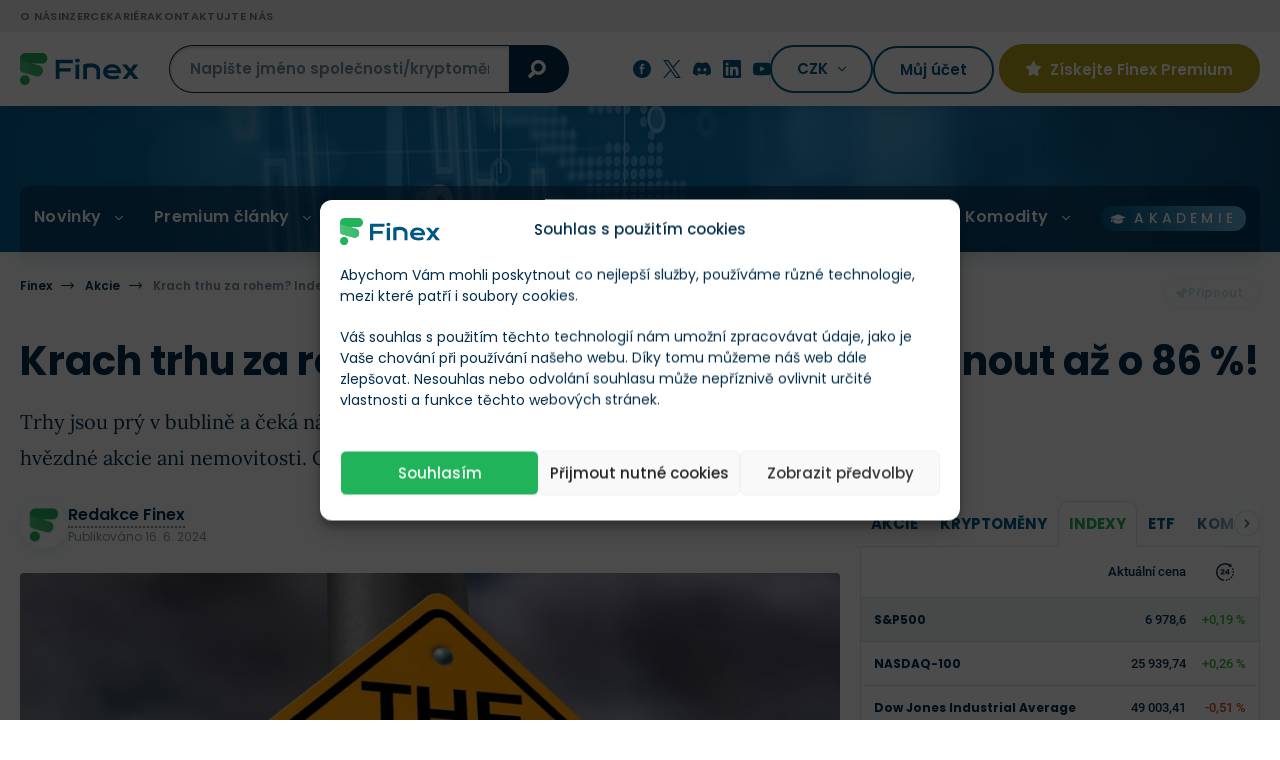

--- FILE ---
content_type: text/html; charset=UTF-8
request_url: https://finex.cz/krach-trhu-za-rohem-index-sp-500-muze-klesnout-az-o-86-procent/
body_size: 57898
content:
<!doctype html>
<!--[if lt IE 7]>
<html class="no-js no-svg ie ie6 lt-ie9 lt-ie8 lt-ie7 " lang="cs"> <![endif]-->
<!--[if IE 7]>
<html class="no-js no-svg ie ie7 lt-ie9 lt-ie8 " lang="cs"> <![endif]-->
<!--[if IE 8]>
<html class="no-js no-svg ie ie8 lt-ie9 " lang="cs"> <![endif]-->
<!--[if gt IE 8]><!-->
<html class="no-js no-svg " lang="cs"> <!--<![endif]-->

    <head>
	<meta charset="UTF-8"/>
	<meta http-equiv="X-UA-Compatible" content="IE=edge">
	<meta name="viewport" content="width=device-width, initial-scale=1, maximum-scale=1"/>
	<meta name="format-detection" content="telephone=no"/>
	        <meta name="author" content="Redakce Finex"/>
    			<link rel="preconnect" href="https://cdn.finex.cz" crossorigin>
				<link rel="preload" fetchpriority="high" as="image" href="https://cdn.finex.cz/wp-content/themes/finex-theme/images/header-bg.jpg"
			  type="image/jpeg" media="(min-width: 992px)">
	
				<link rel="preload" fetchpriority="high" as="image" href="https://cdn.finex.cz/wp-content/uploads/2021/03/kolaps-krach-konec-951x530-c-default.webp">
			<link rel="preload" fetchpriority="high" as="image" href="https://cdn.finex.cz/wp-content/uploads/2021/03/kolaps-krach-konec-1902x1060-c-default.webp">
		

	

	

    <style>
      /* latin-ext */
      @font-face {
        font-family: 'Lora';
        font-style: normal;
        font-weight: 400;
        font-display: swap;
        src: url('https://cdn.finex.cz/wp-content/themes/finex-theme/fonts/lora-400-latin-ext.woff2') format('woff2');
        unicode-range: U+0100-02AF, U+0304, U+0308, U+0329, U+1E00-1E9F, U+1EF2-1EFF, U+2020, U+20A0-20AB, U+20AD-20CF, U+2113, U+2C60-2C7F, U+A720-A7FF;
      }

      /* latin */
      @font-face {
        font-family: 'Lora';
        font-style: normal;
        font-weight: 400;
        font-display: swap;
        src: url('https://cdn.finex.cz/wp-content/themes/finex-theme/fonts/lora-400-latin.woff2') format('woff2');
        unicode-range: U+0000-00FF, U+0131, U+0152-0153, U+02BB-02BC, U+02C6, U+02DA, U+02DC, U+0304, U+0308, U+0329, U+2000-206F, U+2074, U+20AC, U+2122, U+2191, U+2193, U+2212, U+2215, U+FEFF, U+FFFD;
      }

      /* latin-ext */
      @font-face {
        font-family: 'Lora';
        font-style: normal;
        font-weight: 700;
        font-display: swap;
        src: url('https://cdn.finex.cz/wp-content/themes/finex-theme/fonts/lora-700-latin-ext.woff2') format('woff2');
        unicode-range: U+0100-02AF, U+0304, U+0308, U+0329, U+1E00-1E9F, U+1EF2-1EFF, U+2020, U+20A0-20AB, U+20AD-20CF, U+2113, U+2C60-2C7F, U+A720-A7FF;
      }

      /* latin */
      @font-face {
        font-family: 'Lora';
        font-style: normal;
        font-weight: 700;
        font-display: swap;
        src: url('https://cdn.finex.cz/wp-content/themes/finex-theme/fonts/lora-700-latin.woff2') format('woff2');
        unicode-range: U+0000-00FF, U+0131, U+0152-0153, U+02BB-02BC, U+02C6, U+02DA, U+02DC, U+0304, U+0308, U+0329, U+2000-206F, U+2074, U+20AC, U+2122, U+2191, U+2193, U+2212, U+2215, U+FEFF, U+FFFD;
      }

      /* latin-ext */
      @font-face {
        font-family: 'Poppins';
        font-style: normal;
        font-weight: 300;
        font-display: swap;
        src: url('https://cdn.finex.cz/wp-content/themes/finex-theme/fonts/poppins-300-latin-ext.woff2') format('woff2');
        unicode-range: U+0100-02AF, U+0304, U+0308, U+0329, U+1E00-1E9F, U+1EF2-1EFF, U+2020, U+20A0-20AB, U+20AD-20CF, U+2113, U+2C60-2C7F, U+A720-A7FF;
      }

      /* latin */
      @font-face {
        font-family: 'Poppins';
        font-style: normal;
        font-weight: 300;
        font-display: swap;
        src: url('https://cdn.finex.cz/wp-content/themes/finex-theme/fonts/poppins-300-latin.woff2') format('woff2');
        unicode-range: U+0000-00FF, U+0131, U+0152-0153, U+02BB-02BC, U+02C6, U+02DA, U+02DC, U+0304, U+0308, U+0329, U+2000-206F, U+2074, U+20AC, U+2122, U+2191, U+2193, U+2212, U+2215, U+FEFF, U+FFFD;
      }

      /* latin-ext */
      @font-face {
        font-family: 'Poppins';
        font-style: normal;
        font-weight: 400;
        font-display: swap;
        src: url('https://cdn.finex.cz/wp-content/themes/finex-theme/fonts/poppins-400-latin-ext.woff2') format('woff2');
        unicode-range: U+0100-02AF, U+0304, U+0308, U+0329, U+1E00-1E9F, U+1EF2-1EFF, U+2020, U+20A0-20AB, U+20AD-20CF, U+2113, U+2C60-2C7F, U+A720-A7FF;
      }

      /* latin */
      @font-face {
        font-family: 'Poppins';
        font-style: normal;
        font-weight: 400;
        font-display: swap;
        src: url('https://cdn.finex.cz/wp-content/themes/finex-theme/fonts/poppins-400-latin.woff2') format('woff2');
        unicode-range: U+0000-00FF, U+0131, U+0152-0153, U+02BB-02BC, U+02C6, U+02DA, U+02DC, U+0304, U+0308, U+0329, U+2000-206F, U+2074, U+20AC, U+2122, U+2191, U+2193, U+2212, U+2215, U+FEFF, U+FFFD;
      }

      /* latin-ext */
      @font-face {
        font-family: 'Poppins';
        font-style: normal;
        font-weight: 500;
        font-display: swap;
        src: url('https://cdn.finex.cz/wp-content/themes/finex-theme/fonts/poppins-500-latin-ext.woff2') format('woff2');
        unicode-range: U+0100-02AF, U+0304, U+0308, U+0329, U+1E00-1E9F, U+1EF2-1EFF, U+2020, U+20A0-20AB, U+20AD-20CF, U+2113, U+2C60-2C7F, U+A720-A7FF;
      }

      /* latin */
      @font-face {
        font-family: 'Poppins';
        font-style: normal;
        font-weight: 500;
        font-display: swap;
        src: url('https://cdn.finex.cz/wp-content/themes/finex-theme/fonts/poppins-500-latin.woff2') format('woff2');
        unicode-range: U+0000-00FF, U+0131, U+0152-0153, U+02BB-02BC, U+02C6, U+02DA, U+02DC, U+0304, U+0308, U+0329, U+2000-206F, U+2074, U+20AC, U+2122, U+2191, U+2193, U+2212, U+2215, U+FEFF, U+FFFD;
      }

      /* latin-ext */
      @font-face {
        font-family: 'Poppins';
        font-style: normal;
        font-weight: 600;
        font-display: swap;
        src: url('https://cdn.finex.cz/wp-content/themes/finex-theme/fonts/poppins-600-latin-ext.woff2') format('woff2');
        unicode-range: U+0100-02AF, U+0304, U+0308, U+0329, U+1E00-1E9F, U+1EF2-1EFF, U+2020, U+20A0-20AB, U+20AD-20CF, U+2113, U+2C60-2C7F, U+A720-A7FF;
      }

      /* latin */
      @font-face {
        font-family: 'Poppins';
        font-style: normal;
        font-weight: 600;
        font-display: swap;
        src: url('https://cdn.finex.cz/wp-content/themes/finex-theme/fonts/poppins-600-latin.woff2') format('woff2');
        unicode-range: U+0000-00FF, U+0131, U+0152-0153, U+02BB-02BC, U+02C6, U+02DA, U+02DC, U+0304, U+0308, U+0329, U+2000-206F, U+2074, U+20AC, U+2122, U+2191, U+2193, U+2212, U+2215, U+FEFF, U+FFFD;
      }

      /* latin-ext */
      @font-face {
        font-family: 'Poppins';
        font-style: normal;
        font-weight: 700;
        font-display: swap;
        src: url('https://cdn.finex.cz/wp-content/themes/finex-theme/fonts/poppins-700-latin-ext.woff2') format('woff2');
        unicode-range: U+0100-02AF, U+0304, U+0308, U+0329, U+1E00-1E9F, U+1EF2-1EFF, U+2020, U+20A0-20AB, U+20AD-20CF, U+2113, U+2C60-2C7F, U+A720-A7FF;
      }

      /* latin */
      @font-face {
        font-family: 'Poppins';
        font-style: normal;
        font-weight: 700;
        font-display: swap;
        src: url('https://cdn.finex.cz/wp-content/themes/finex-theme/fonts/poppins-700-latin.woff2') format('woff2');
        unicode-range: U+0000-00FF, U+0131, U+0152-0153, U+02BB-02BC, U+02C6, U+02DA, U+02DC, U+0304, U+0308, U+0329, U+2000-206F, U+2074, U+20AC, U+2122, U+2191, U+2193, U+2212, U+2215, U+FEFF, U+FFFD;
      }

      /* latin-ext */
      @font-face {
        font-family: 'Roboto';
        font-style: normal;
        font-weight: 400;
        font-display: swap;
        src: url('https://cdn.finex.cz/wp-content/themes/finex-theme/fonts/roboto-400-latin-ext.woff2') format('woff2');
        unicode-range: U+0100-02AF, U+0304, U+0308, U+0329, U+1E00-1E9F, U+1EF2-1EFF, U+2020, U+20A0-20AB, U+20AD-20CF, U+2113, U+2C60-2C7F, U+A720-A7FF;
      }

      /* latin */
      @font-face {
        font-family: 'Roboto';
        font-style: normal;
        font-weight: 400;
        font-display: swap;
        src: url('https://cdn.finex.cz/wp-content/themes/finex-theme/fonts/roboto-400-latin.woff2') format('woff2');
        unicode-range: U+0000-00FF, U+0131, U+0152-0153, U+02BB-02BC, U+02C6, U+02DA, U+02DC, U+0304, U+0308, U+0329, U+2000-206F, U+2074, U+20AC, U+2122, U+2191, U+2193, U+2212, U+2215, U+FEFF, U+FFFD;
      }

      /* latin-ext */
      @font-face {
        font-family: 'Roboto';
        font-style: normal;
        font-weight: 500;
        font-display: swap;
        src: url('https://cdn.finex.cz/wp-content/themes/finex-theme/fonts/roboto-500-latin-ext.woff2') format('woff2');
        unicode-range: U+0100-02AF, U+0304, U+0308, U+0329, U+1E00-1E9F, U+1EF2-1EFF, U+2020, U+20A0-20AB, U+20AD-20CF, U+2113, U+2C60-2C7F, U+A720-A7FF;
      }

      /* latin */
      @font-face {
        font-family: 'Roboto';
        font-style: normal;
        font-weight: 500;
        font-display: swap;
        src: url('https://cdn.finex.cz/wp-content/themes/finex-theme/fonts/roboto-500-latin.woff2') format('woff2');
        unicode-range: U+0000-00FF, U+0131, U+0152-0153, U+02BB-02BC, U+02C6, U+02DA, U+02DC, U+0304, U+0308, U+0329, U+2000-206F, U+2074, U+20AC, U+2122, U+2191, U+2193, U+2212, U+2215, U+FEFF, U+FFFD;
      }

      /* latin-ext */
      @font-face {
        font-family: 'Roboto';
        font-style: normal;
        font-weight: 700;
        font-display: swap;
        src: url('https://cdn.finex.cz/wp-content/themes/finex-theme/fonts/roboto-700-latin-ext.woff2') format('woff2');
        unicode-range: U+0100-02AF, U+0304, U+0308, U+0329, U+1E00-1E9F, U+1EF2-1EFF, U+2020, U+20A0-20AB, U+20AD-20CF, U+2113, U+2C60-2C7F, U+A720-A7FF;
      }

      /* latin */
      @font-face {
        font-family: 'Roboto';
        font-style: normal;
        font-weight: 700;
        font-display: swap;
        src: url('https://cdn.finex.cz/wp-content/themes/finex-theme/fonts/roboto-700-latin.woff2') format('woff2');
        unicode-range: U+0000-00FF, U+0131, U+0152-0153, U+02BB-02BC, U+02C6, U+02DA, U+02DC, U+0304, U+0308, U+0329, U+2000-206F, U+2074, U+20AC, U+2122, U+2191, U+2193, U+2212, U+2215, U+FEFF, U+FFFD;
      }

      @font-face {
        font-family: 'icons';
        src: url('https://finex.cz/wp-content/themes/finex-theme/fonts/icons.eot?v=1.1.4');
        src: url('https://finex.cz/wp-content/themes/finex-theme/fonts/icons.woff?v=1.1.4') format('woff'),
        url('https://finex.cz/wp-content/themes/finex-theme/fonts/icons.ttf?v=1.1.4') format('truetype'),
        url('https://cdn.finex.cz/wp-content/themes/finex-theme/fonts/icons.svg?v=1.1.4#icons') format('svg');
        font-weight: normal;
        font-style: normal;
        font-display: block;
      }
    </style>
    <script type="text/javascript">
/* <![CDATA[ */
window.JetpackScriptData = {"site":{"icon":"https://cdn.finex.cz/wp-content/uploads/2023/08/favicon.png","title":"Finex.cz","host":"unknown","is_wpcom_platform":false}};
/* ]]> */
</script>
<meta name='robots' content='index, follow, max-image-preview:large, max-snippet:-1, max-video-preview:-1' />
	<style>img:is([sizes="auto" i], [sizes^="auto," i]) { contain-intrinsic-size: 3000px 1500px }</style>
	
	<!-- This site is optimized with the Yoast SEO plugin v25.5 - https://yoast.com/wordpress/plugins/seo/ -->
	<title>Krach trhu za rohem? Index S&amp;P 500 může klesnout až o 86 %! &#187; Finex.cz</title>
<link crossorigin data-rocket-preconnect href="https://cdn.finex.cz" rel="preconnect">
<link crossorigin data-rocket-preconnect href="https://www.googletagmanager.com" rel="preconnect">
<link crossorigin data-rocket-preconnect href="https://kit.fontawesome.com" rel="preconnect"><link rel="preload" data-rocket-preload as="image" href="https://cdn.finex.cz/wp-content/themes/finex-theme/images/header-bg.jpg" fetchpriority="high">
	<link rel="canonical" href="https://finex.cz/krach-trhu-za-rohem-index-sp-500-muze-klesnout-az-o-86-procent/" />
	<meta property="og:locale" content="cs_CZ" />
	<meta property="og:type" content="article" />
	<meta property="og:title" content="Krach trhu za rohem? Index S&amp;P 500 může klesnout až o 86 %! &#187; Finex.cz" />
	<meta property="og:description" content="Trhy jsou prý v bublině a čeká nás její splasknutí, které neušetří velké indexy, hvězdné akcie ani nemovitosti. Co radí známý ekonom investorům?" />
	<meta property="og:url" content="https://finex.cz/krach-trhu-za-rohem-index-sp-500-muze-klesnout-az-o-86-procent/" />
	<meta property="og:site_name" content="Finex.cz" />
	<meta property="article:published_time" content="2024-06-16T09:00:00+00:00" />
	<meta property="article:modified_time" content="2024-07-08T13:08:27+00:00" />
	<meta property="og:image" content="https://cdn.finex.cz/wp-content/uploads/finex-og/post/139847_square.jpg?t=1720444107" />
	<meta property="og:image:width" content="1280" />
	<meta property="og:image:height" content="1280" />
	<meta property="og:image:type" content="image/jpeg" /><meta property="og:image" content="https://cdn.finex.cz/wp-content/uploads/finex-og/post/139847.jpg?t=1720444107" />
	<meta property="og:image:width" content="1200" />
	<meta property="og:image:height" content="630" />
	<meta property="og:image:type" content="image/jpeg" />
	<meta name="twitter:card" content="summary_large_image" />
	<meta name="twitter:label1" content="Napsal(a)" />
	<meta name="twitter:data1" content="Redakce Finex" />
	<meta name="twitter:label2" content="Odhadovaná doba čtení" />
	<meta name="twitter:data2" content="3 minuty" />
	<!-- / Yoast SEO plugin. -->


<link rel='dns-prefetch' href='//kit.fontawesome.com' />

<link data-minify="1" rel='stylesheet' id='wc-blocks-integration-css' href='https://cdn.finex.cz/wp-content/cache/min/1/wp-content/plugins/woocommerce-subscriptions/build/index.css?ver=1769591668' type='text/css' media='all' />
<style id='classic-theme-styles-inline-css' type='text/css'>
/*! This file is auto-generated */
.wp-block-button__link{color:#fff;background-color:#32373c;border-radius:9999px;box-shadow:none;text-decoration:none;padding:calc(.667em + 2px) calc(1.333em + 2px);font-size:1.125em}.wp-block-file__button{background:#32373c;color:#fff;text-decoration:none}
</style>
<style id='global-styles-inline-css' type='text/css'>
:root{--wp--preset--aspect-ratio--square: 1;--wp--preset--aspect-ratio--4-3: 4/3;--wp--preset--aspect-ratio--3-4: 3/4;--wp--preset--aspect-ratio--3-2: 3/2;--wp--preset--aspect-ratio--2-3: 2/3;--wp--preset--aspect-ratio--16-9: 16/9;--wp--preset--aspect-ratio--9-16: 9/16;--wp--preset--color--black: #000000;--wp--preset--color--cyan-bluish-gray: #abb8c3;--wp--preset--color--white: #ffffff;--wp--preset--color--pale-pink: #f78da7;--wp--preset--color--vivid-red: #cf2e2e;--wp--preset--color--luminous-vivid-orange: #ff6900;--wp--preset--color--luminous-vivid-amber: #fcb900;--wp--preset--color--light-green-cyan: #7bdcb5;--wp--preset--color--vivid-green-cyan: #00d084;--wp--preset--color--pale-cyan-blue: #8ed1fc;--wp--preset--color--vivid-cyan-blue: #0693e3;--wp--preset--color--vivid-purple: #9b51e0;--wp--preset--gradient--vivid-cyan-blue-to-vivid-purple: linear-gradient(135deg,rgba(6,147,227,1) 0%,rgb(155,81,224) 100%);--wp--preset--gradient--light-green-cyan-to-vivid-green-cyan: linear-gradient(135deg,rgb(122,220,180) 0%,rgb(0,208,130) 100%);--wp--preset--gradient--luminous-vivid-amber-to-luminous-vivid-orange: linear-gradient(135deg,rgba(252,185,0,1) 0%,rgba(255,105,0,1) 100%);--wp--preset--gradient--luminous-vivid-orange-to-vivid-red: linear-gradient(135deg,rgba(255,105,0,1) 0%,rgb(207,46,46) 100%);--wp--preset--gradient--very-light-gray-to-cyan-bluish-gray: linear-gradient(135deg,rgb(238,238,238) 0%,rgb(169,184,195) 100%);--wp--preset--gradient--cool-to-warm-spectrum: linear-gradient(135deg,rgb(74,234,220) 0%,rgb(151,120,209) 20%,rgb(207,42,186) 40%,rgb(238,44,130) 60%,rgb(251,105,98) 80%,rgb(254,248,76) 100%);--wp--preset--gradient--blush-light-purple: linear-gradient(135deg,rgb(255,206,236) 0%,rgb(152,150,240) 100%);--wp--preset--gradient--blush-bordeaux: linear-gradient(135deg,rgb(254,205,165) 0%,rgb(254,45,45) 50%,rgb(107,0,62) 100%);--wp--preset--gradient--luminous-dusk: linear-gradient(135deg,rgb(255,203,112) 0%,rgb(199,81,192) 50%,rgb(65,88,208) 100%);--wp--preset--gradient--pale-ocean: linear-gradient(135deg,rgb(255,245,203) 0%,rgb(182,227,212) 50%,rgb(51,167,181) 100%);--wp--preset--gradient--electric-grass: linear-gradient(135deg,rgb(202,248,128) 0%,rgb(113,206,126) 100%);--wp--preset--gradient--midnight: linear-gradient(135deg,rgb(2,3,129) 0%,rgb(40,116,252) 100%);--wp--preset--font-size--small: 13px;--wp--preset--font-size--medium: 20px;--wp--preset--font-size--large: 36px;--wp--preset--font-size--x-large: 42px;--wp--preset--spacing--20: 0.44rem;--wp--preset--spacing--30: 0.67rem;--wp--preset--spacing--40: 1rem;--wp--preset--spacing--50: 1.5rem;--wp--preset--spacing--60: 2.25rem;--wp--preset--spacing--70: 3.38rem;--wp--preset--spacing--80: 5.06rem;--wp--preset--shadow--natural: 6px 6px 9px rgba(0, 0, 0, 0.2);--wp--preset--shadow--deep: 12px 12px 50px rgba(0, 0, 0, 0.4);--wp--preset--shadow--sharp: 6px 6px 0px rgba(0, 0, 0, 0.2);--wp--preset--shadow--outlined: 6px 6px 0px -3px rgba(255, 255, 255, 1), 6px 6px rgba(0, 0, 0, 1);--wp--preset--shadow--crisp: 6px 6px 0px rgba(0, 0, 0, 1);}:where(.is-layout-flex){gap: 0.5em;}:where(.is-layout-grid){gap: 0.5em;}body .is-layout-flex{display: flex;}.is-layout-flex{flex-wrap: wrap;align-items: center;}.is-layout-flex > :is(*, div){margin: 0;}body .is-layout-grid{display: grid;}.is-layout-grid > :is(*, div){margin: 0;}:where(.wp-block-columns.is-layout-flex){gap: 2em;}:where(.wp-block-columns.is-layout-grid){gap: 2em;}:where(.wp-block-post-template.is-layout-flex){gap: 1.25em;}:where(.wp-block-post-template.is-layout-grid){gap: 1.25em;}.has-black-color{color: var(--wp--preset--color--black) !important;}.has-cyan-bluish-gray-color{color: var(--wp--preset--color--cyan-bluish-gray) !important;}.has-white-color{color: var(--wp--preset--color--white) !important;}.has-pale-pink-color{color: var(--wp--preset--color--pale-pink) !important;}.has-vivid-red-color{color: var(--wp--preset--color--vivid-red) !important;}.has-luminous-vivid-orange-color{color: var(--wp--preset--color--luminous-vivid-orange) !important;}.has-luminous-vivid-amber-color{color: var(--wp--preset--color--luminous-vivid-amber) !important;}.has-light-green-cyan-color{color: var(--wp--preset--color--light-green-cyan) !important;}.has-vivid-green-cyan-color{color: var(--wp--preset--color--vivid-green-cyan) !important;}.has-pale-cyan-blue-color{color: var(--wp--preset--color--pale-cyan-blue) !important;}.has-vivid-cyan-blue-color{color: var(--wp--preset--color--vivid-cyan-blue) !important;}.has-vivid-purple-color{color: var(--wp--preset--color--vivid-purple) !important;}.has-black-background-color{background-color: var(--wp--preset--color--black) !important;}.has-cyan-bluish-gray-background-color{background-color: var(--wp--preset--color--cyan-bluish-gray) !important;}.has-white-background-color{background-color: var(--wp--preset--color--white) !important;}.has-pale-pink-background-color{background-color: var(--wp--preset--color--pale-pink) !important;}.has-vivid-red-background-color{background-color: var(--wp--preset--color--vivid-red) !important;}.has-luminous-vivid-orange-background-color{background-color: var(--wp--preset--color--luminous-vivid-orange) !important;}.has-luminous-vivid-amber-background-color{background-color: var(--wp--preset--color--luminous-vivid-amber) !important;}.has-light-green-cyan-background-color{background-color: var(--wp--preset--color--light-green-cyan) !important;}.has-vivid-green-cyan-background-color{background-color: var(--wp--preset--color--vivid-green-cyan) !important;}.has-pale-cyan-blue-background-color{background-color: var(--wp--preset--color--pale-cyan-blue) !important;}.has-vivid-cyan-blue-background-color{background-color: var(--wp--preset--color--vivid-cyan-blue) !important;}.has-vivid-purple-background-color{background-color: var(--wp--preset--color--vivid-purple) !important;}.has-black-border-color{border-color: var(--wp--preset--color--black) !important;}.has-cyan-bluish-gray-border-color{border-color: var(--wp--preset--color--cyan-bluish-gray) !important;}.has-white-border-color{border-color: var(--wp--preset--color--white) !important;}.has-pale-pink-border-color{border-color: var(--wp--preset--color--pale-pink) !important;}.has-vivid-red-border-color{border-color: var(--wp--preset--color--vivid-red) !important;}.has-luminous-vivid-orange-border-color{border-color: var(--wp--preset--color--luminous-vivid-orange) !important;}.has-luminous-vivid-amber-border-color{border-color: var(--wp--preset--color--luminous-vivid-amber) !important;}.has-light-green-cyan-border-color{border-color: var(--wp--preset--color--light-green-cyan) !important;}.has-vivid-green-cyan-border-color{border-color: var(--wp--preset--color--vivid-green-cyan) !important;}.has-pale-cyan-blue-border-color{border-color: var(--wp--preset--color--pale-cyan-blue) !important;}.has-vivid-cyan-blue-border-color{border-color: var(--wp--preset--color--vivid-cyan-blue) !important;}.has-vivid-purple-border-color{border-color: var(--wp--preset--color--vivid-purple) !important;}.has-vivid-cyan-blue-to-vivid-purple-gradient-background{background: var(--wp--preset--gradient--vivid-cyan-blue-to-vivid-purple) !important;}.has-light-green-cyan-to-vivid-green-cyan-gradient-background{background: var(--wp--preset--gradient--light-green-cyan-to-vivid-green-cyan) !important;}.has-luminous-vivid-amber-to-luminous-vivid-orange-gradient-background{background: var(--wp--preset--gradient--luminous-vivid-amber-to-luminous-vivid-orange) !important;}.has-luminous-vivid-orange-to-vivid-red-gradient-background{background: var(--wp--preset--gradient--luminous-vivid-orange-to-vivid-red) !important;}.has-very-light-gray-to-cyan-bluish-gray-gradient-background{background: var(--wp--preset--gradient--very-light-gray-to-cyan-bluish-gray) !important;}.has-cool-to-warm-spectrum-gradient-background{background: var(--wp--preset--gradient--cool-to-warm-spectrum) !important;}.has-blush-light-purple-gradient-background{background: var(--wp--preset--gradient--blush-light-purple) !important;}.has-blush-bordeaux-gradient-background{background: var(--wp--preset--gradient--blush-bordeaux) !important;}.has-luminous-dusk-gradient-background{background: var(--wp--preset--gradient--luminous-dusk) !important;}.has-pale-ocean-gradient-background{background: var(--wp--preset--gradient--pale-ocean) !important;}.has-electric-grass-gradient-background{background: var(--wp--preset--gradient--electric-grass) !important;}.has-midnight-gradient-background{background: var(--wp--preset--gradient--midnight) !important;}.has-small-font-size{font-size: var(--wp--preset--font-size--small) !important;}.has-medium-font-size{font-size: var(--wp--preset--font-size--medium) !important;}.has-large-font-size{font-size: var(--wp--preset--font-size--large) !important;}.has-x-large-font-size{font-size: var(--wp--preset--font-size--x-large) !important;}
:where(.wp-block-post-template.is-layout-flex){gap: 1.25em;}:where(.wp-block-post-template.is-layout-grid){gap: 1.25em;}
:where(.wp-block-columns.is-layout-flex){gap: 2em;}:where(.wp-block-columns.is-layout-grid){gap: 2em;}
:root :where(.wp-block-pullquote){font-size: 1.5em;line-height: 1.6;}
</style>
<link data-minify="1" rel='stylesheet' id='woocommerce-layout-css' href='https://cdn.finex.cz/wp-content/cache/min/1/wp-content/plugins/woocommerce/assets/css/woocommerce-layout.css?ver=1769591668' type='text/css' media='all' />
<link data-minify="1" rel='stylesheet' id='woocommerce-smallscreen-css' href='https://cdn.finex.cz/wp-content/cache/min/1/wp-content/plugins/woocommerce/assets/css/woocommerce-smallscreen.css?ver=1769591668' type='text/css' media='only screen and (max-width: 768px)' />
<link data-minify="1" rel='stylesheet' id='woocommerce-general-css' href='https://cdn.finex.cz/wp-content/cache/min/1/wp-content/plugins/woocommerce/assets/css/woocommerce.css?ver=1769591668' type='text/css' media='all' />
<style id='woocommerce-inline-inline-css' type='text/css'>
.woocommerce form .form-row .required { visibility: visible; }
</style>
<link rel='stylesheet' id='cmplz-general-css' href='https://cdn.finex.cz/wp-content/plugins/complianz-gdpr-premium/assets/css/cookieblocker.min.css?ver=1737739999' type='text/css' media='all' />
<link data-minify="1" rel='stylesheet' id='brands-styles-css' href='https://cdn.finex.cz/wp-content/cache/min/1/wp-content/plugins/woocommerce/assets/css/brands.css?ver=1769591668' type='text/css' media='all' />
<link rel='stylesheet' id='finex-style-css' href='https://cdn.finex.cz/wp-content/themes/finex-theme/dist/css/frontend.min.css?ver=4.4.134' type='text/css' media='all' />
<style id='rocket-lazyload-inline-css' type='text/css'>
.rll-youtube-player{position:relative;padding-bottom:56.23%;height:0;overflow:hidden;max-width:100%;}.rll-youtube-player:focus-within{outline: 2px solid currentColor;outline-offset: 5px;}.rll-youtube-player iframe{position:absolute;top:0;left:0;width:100%;height:100%;z-index:100;background:0 0}.rll-youtube-player img{bottom:0;display:block;left:0;margin:auto;max-width:100%;width:100%;position:absolute;right:0;top:0;border:none;height:auto;-webkit-transition:.4s all;-moz-transition:.4s all;transition:.4s all}.rll-youtube-player img:hover{-webkit-filter:brightness(75%)}.rll-youtube-player .play{height:100%;width:100%;left:0;top:0;position:absolute;background:url(https://cdn.finex.cz/wp-content/plugins/wp-rocket/assets/img/youtube.png) no-repeat center;background-color: transparent !important;cursor:pointer;border:none;}.wp-embed-responsive .wp-has-aspect-ratio .rll-youtube-player{position:absolute;padding-bottom:0;width:100%;height:100%;top:0;bottom:0;left:0;right:0}
</style>
<script type="text/javascript" id="post-views-counter-frontend-js-before">
/* <![CDATA[ */
var pvcArgsFrontend = {"mode":"js","postID":139847,"requestURL":"https:\/\/finex.cz\/wp-admin\/admin-ajax.php","nonce":"d8ca344a35","dataStorage":"cookies","multisite":false,"path":"\/","domain":""};
/* ]]> */
</script>
<script type="text/javascript" src="https://cdn.finex.cz/wp-content/plugins/post-views-counter/js/frontend.min.js?ver=1.5.5" id="post-views-counter-frontend-js" data-rocket-defer defer></script>
<script type="text/javascript" src="https://cdn.finex.cz/wp-includes/js/jquery/jquery.min.js?ver=3.7.1" id="jquery-core-js"></script>
<script type="text/javascript" src="https://cdn.finex.cz/wp-content/plugins/woocommerce/assets/js/jquery-blockui/jquery.blockUI.min.js?ver=2.7.0-wc.10.0.5" id="jquery-blockui-js" defer="defer" data-wp-strategy="defer"></script>
<script type="text/javascript" id="wc-add-to-cart-js-extra">
/* <![CDATA[ */
var wc_add_to_cart_params = {"ajax_url":"\/wp-admin\/admin-ajax.php","wc_ajax_url":"\/?wc-ajax=%%endpoint%%","i18n_view_cart":"Zobrazit ko\u0161\u00edk","cart_url":"https:\/\/finex.cz","is_cart":"","cart_redirect_after_add":"no"};
/* ]]> */
</script>
<script type="text/javascript" src="https://cdn.finex.cz/wp-content/plugins/woocommerce/assets/js/frontend/add-to-cart.min.js?ver=10.0.5" id="wc-add-to-cart-js" defer="defer" data-wp-strategy="defer"></script>
<script type="text/javascript" src="https://cdn.finex.cz/wp-content/plugins/woocommerce/assets/js/js-cookie/js.cookie.min.js?ver=2.1.4-wc.10.0.5" id="js-cookie-js" defer="defer" data-wp-strategy="defer"></script>
<script type="text/javascript" id="woocommerce-js-extra">
/* <![CDATA[ */
var woocommerce_params = {"ajax_url":"\/wp-admin\/admin-ajax.php","wc_ajax_url":"\/?wc-ajax=%%endpoint%%","i18n_password_show":"Show password","i18n_password_hide":"Hide password"};
/* ]]> */
</script>
<script type="text/javascript" src="https://cdn.finex.cz/wp-content/plugins/woocommerce/assets/js/frontend/woocommerce.min.js?ver=10.0.5" id="woocommerce-js" defer="defer" data-wp-strategy="defer"></script>

<!-- This site is using AdRotate Professional v6.12.3 to display their advertisements - https://ajdg.solutions/ -->
<!-- AdRotate CSS -->
<style type="text/css" media="screen">
	.g { margin:0px; padding:0px; overflow:hidden; line-height:1; zoom:1; }
	.g img { height:auto; }
	.g-col { position:relative; float:left; }
	.g-col:first-child { margin-left: 0; }
	.g-col:last-child { margin-right: 0; }
	.woocommerce-page .g, .bbpress-wrapper .g { margin: 20px auto; clear:both; }
	.g-1 {  margin: 0 auto; }
	.g-4 { width:100%; max-width:800px; height:100%; max-height:90px; margin: 0 auto; }
	@media only screen and (max-width: 480px) {
		.g-col, .g-dyn, .g-single { width:100%; margin-left:0; margin-right:0; }
		.woocommerce-page .g, .bbpress-wrapper .g { margin: 10px auto; }
	}
</style>
<!-- /AdRotate CSS -->

			<style>.cmplz-hidden {
					display: none !important;
				}</style>	<noscript><style>.woocommerce-product-gallery{ opacity: 1 !important; }</style></noscript>
	<link rel="icon" href="https://cdn.finex.cz/wp-content/uploads/2023/08/favicon-150x150.png" sizes="32x32" />
<link rel="icon" href="https://cdn.finex.cz/wp-content/uploads/2023/08/favicon-225x225.png" sizes="192x192" />
<link rel="apple-touch-icon" href="https://cdn.finex.cz/wp-content/uploads/2023/08/favicon-225x225.png" />
<meta name="msapplication-TileImage" content="https://cdn.finex.cz/wp-content/uploads/2023/08/favicon-400x400.png" />
<noscript><style id="rocket-lazyload-nojs-css">.rll-youtube-player, [data-lazy-src]{display:none !important;}</style></noscript>
									
			<link rel="alternate" hreflang="cs" href="https://finex.cz/krach-trhu-za-rohem-index-sp-500-muze-klesnout-az-o-86-procent/"/>
				<script type="application/ld+json">{"@context":"http:\/\/schema.org","@type":"WebSite","url":"https:\/\/finex.cz","name":"Finex.cz","description":"Pom\u00e1h\u00e1me d\u011blat chytr\u00e1 finan\u010dn\u00ed rozhodnut\u00ed","author":{"@type":"Organization","name":"Finex.cz","legalName":"FINEX MEDIA s.r.o.","url":"https:\/\/finex.cz","logo":"https:\/\/cdn.finex.cz\/wp-content\/uploads\/2023\/08\/01-color.svg","foundingDate":"2014-07-09T13:06:00+0000","sameAs":["https:\/\/www.facebook.com\/finexcz","https:\/\/twitter.com\/finexcz","https:\/\/finex.cz\/o\/finex-cz-discord\/","https:\/\/www.youtube.com\/@finexcz","https:\/\/linkedin.com\/company\/finexcz\/"],"brand":[{"@type":"Brand","name":"finlio.pl","url":"https:\/\/finlio.pl"},{"@type":"Brand","name":"finex.cz","url":"https:\/\/finex.cz"}]},"publisher":{"@type":"Organization","name":"FINEX MEDIA s.r.o."},"potentialAction":{"@type":"SearchAction","target":{"@type":"EntryPoint","urlTemplate":"https:\/\/finex.cz?s={search_term_string}"},"query-input":{"@type":"PropertyValueSpecification","valueRequired":"http:\/\/schema.org\/True","valueName":"search_term_string"}}}</script>
<meta name="generator" content="WP Rocket 3.19.1.2" data-wpr-features="wpr_defer_js wpr_lazyload_iframes wpr_preconnect_external_domains wpr_oci wpr_minify_css wpr_preload_links" /></head>






<body data-cmplz=1 class="wp-singular post-template-default single single-post postid-139847 single-format-standard wp-custom-logo wp-embed-responsive wp-theme-finex-theme wp-child-theme-finex-theme-child theme-finex-theme woocommerce-no-js ">

<svg style="position:absolute"><symbol viewBox="0 0 18 18" id="icon--btn-facebook" xmlns="http://www.w3.org/2000/svg"><path data-name="facebook (3)" d="M18 9a9 9 0 1 0-9 9h.158v-7H7.225V8.74h1.933V7.08a2.708 2.708 0 0 1 2.89-2.971 15.707 15.707 0 0 1 1.733.088v2.012H12.6c-.932 0-1.114.443-1.114 1.093v1.434h2.232l-.292 2.254h-1.94v6.662A9 9 0 0 0 18 9Z" fill="#4267b2"/></symbol><symbol viewBox="0 0 18 18" id="icon--btn-google" xmlns="http://www.w3.org/2000/svg"><path data-name="Path 1160" d="M17.32 7.435H9.978a.587.587 0 0 0-.587.587v2.345a.587.587 0 0 0 .587.587h4.135a5.52 5.52 0 0 1-2.376 2.784L13.5 16.79A8.825 8.825 0 0 0 18 9.072a5.948 5.948 0 0 0-.1-1.153.59.59 0 0 0-.58-.484Z" fill="#167ee6"/><path data-name="Path 1161" d="M8.999 14.478a5.477 5.477 0 0 1-4.738-2.741l-3.052 1.759a8.993 8.993 0 0 0 12.29 3.3l-1.763-3.052a5.437 5.437 0 0 1-2.737.734Z" fill="#12b347"/><path data-name="Path 1162" d="m13.5 16.794-1.763-3.052a5.438 5.438 0 0 1-2.737.74v3.522a8.985 8.985 0 0 0 4.5-1.21Z" fill="#0f993e"/><path data-name="Path 1163" d="M3.522 9a5.438 5.438 0 0 1 .74-2.737L1.21 4.504a8.959 8.959 0 0 0 0 8.992l3.052-1.759A5.438 5.438 0 0 1 3.522 9Z" fill="#ffd500"/><path data-name="Path 1164" d="M8.999 3.522a5.453 5.453 0 0 1 3.479 1.248.585.585 0 0 0 .787-.035l1.662-1.662a.591.591 0 0 0-.034-.865A8.98 8.98 0 0 0 1.21 4.5l3.052 1.759a5.477 5.477 0 0 1 4.737-2.737Z" fill="#ff4b26"/><path data-name="Path 1165" d="M12.478 4.77a.585.585 0 0 0 .787-.035l1.662-1.662a.591.591 0 0 0-.034-.865A8.973 8.973 0 0 0 9 0v3.522a5.453 5.453 0 0 1 3.478 1.248Z" fill="#d93f21"/></symbol><symbol viewBox="0 0 18 18.876" id="icon--btn-seznam" xmlns="http://www.w3.org/2000/svg"><path data-name="Path 1166" d="M9.146 1.025c-.536.086-1.051.193-1.566.3-.343.064-.686.15-1.03.236-.322.086-.644.15-.944.257-.3.086-.6.193-.88.3a5.788 5.788 0 0 0-1.566.922 3.994 3.994 0 0 0-.772.815 6.876 6.876 0 0 0-.408.665 1.505 1.505 0 0 0-.193.751 2.547 2.547 0 0 0 1.03 1.866 5.494 5.494 0 0 0 .558.429A14.27 14.27 0 0 0 5.22 8.639q1 .483 2 .9c.644.279 1.287.493 1.952.729.193.064.386.129.558.193.6.193 1.2.386 1.8.6a11.9 11.9 0 0 1 1.116.429 5.6 5.6 0 0 1 1.116.6 1.852 1.852 0 0 1 .558.6 1.478 1.478 0 0 1 .236.772 1.38 1.38 0 0 1-.215.751 3.624 3.624 0 0 1-1.63 1.244 26.114 26.114 0 0 1-2.832 1.008c-.558.172-1.094.322-1.652.472l-1.673.451q-.837.225-1.673.386c-.322.064-.644.129-.965.215l-.579.129c-.408.086-.794.172-1.2.257-.451.107-.922.193-1.373.3-.129.021-.257.064-.408.086-.129.021-.558.129-.236.107.451-.021 1.695-.129 4.312-.493.944-.15 1.909-.3 2.853-.451q1.77-.29 3.54-.708c.343-.086.665-.172 1.008-.257l.644-.193c.922-.279 2.4-.794 2.746-.944 1.33-.579 2.167-1.03 2.6-2.081a2.526 2.526 0 0 0 .172-1.2 2.675 2.675 0 0 0-.365-1.051 4.94 4.94 0 0 0-.686-.815 7.448 7.448 0 0 0-1.609-1.116 5.157 5.157 0 0 0-.493-.236 8.524 8.524 0 0 0-.644-.279c-.3-.129-.6-.236-.922-.343-.794-.279-1.609-.515-2.424-.794-.451-.15-.9-.322-1.352-.493-.193-.086-.365-.172-.558-.257a5.778 5.778 0 0 1-.622-.343c-.257-.15-.665-.408-.558-.772.086-.257.365-.365.579-.451a3.668 3.668 0 0 1 .644-.193c.665-.172 1.352-.279 2.017-.429.193-.043.386-.086.6-.129a12.908 12.908 0 0 0 1.566-.408c.429-.172.987-.451 1.137-.9a2.354 2.354 0 0 0-.408-2.017c-.129-.215-.279-.408-.408-.622-.193-.279-.408-.536-.622-.794-.086-.129-.215-.107-.322-.086a10.072 10.072 0 0 1-3.389 1.008" fill="#d50911" fill-rule="evenodd"/></symbol><symbol viewBox="0 0 640 480" id="icon--flags:cz" xmlns="http://www.w3.org/2000/svg"><path fill="#fff" d="M0 0h640v240H0z"/><path fill="#d7141a" d="M0 240h640v240H0z"/><path fill="#11457e" d="M360 240 0 0v480z"/></symbol><symbol viewBox="0 0 640 480" id="icon--flags:pl" xmlns="http://www.w3.org/2000/svg"><g fill-rule="evenodd"><path fill="#fff" d="M640 480H0V0h640z"/><path fill="#dc143c" d="M640 480H0V240h640z"/></g></symbol><symbol viewBox="0 0 62 62" id="icon--format-banner" xmlns="http://www.w3.org/2000/svg"><g data-name="Group 529"><g data-name="newspaper (1)" fill="#fff"><path data-name="Path 1346" d="M51.1 0H0v54.734A7.274 7.274 0 0 0 7.266 62h47.47A7.273 7.273 0 0 0 62 54.734v-25.55H51.1ZM7.266 58.367a3.637 3.637 0 0 1-3.633-3.633V3.633h43.836v51.1a7.22 7.22 0 0 0 .977 3.633Zm51.1-25.551v21.918a3.633 3.633 0 0 1-7.266 0V32.816Zm0 0"/><path data-name="Path 1347" d="M7.266 21.918h36.57V7.266H7.266Zm3.633-11.02h29.3v7.388h-29.3Zm0 0"/><path data-name="Path 1348" d="M7.266 25.551h18.285v3.633H7.266Zm0 0"/><path data-name="Path 1349" d="M29.184 25.551h14.652v3.633H29.184Zm0 0"/><path data-name="Path 1350" d="M7.266 32.816h18.285v3.633H7.266Zm0 0"/><path data-name="Path 1351" d="M29.184 32.816h14.652v3.633H29.184Zm0 0"/><path data-name="Path 1352" d="M7.266 40.082h18.285v3.633H7.266Zm0 0"/><path data-name="Path 1353" d="M7.266 47.348h18.285v3.633H7.266Zm0 0"/><path data-name="Path 1354" d="M29.184 50.982h14.652v-10.9H29.184Zm3.633-7.266h7.387v3.633h-7.387Zm0 0"/></g><path data-name="Rectangle 3198" fill="#20b359" d="M7 7h37v15H7z"/><path data-name="Rectangle 3199" fill="#20b359" d="M29 40h15v11H29z"/></g></symbol><symbol viewBox="0 0 62 62" id="icon--format-newsletter" xmlns="http://www.w3.org/2000/svg"><g data-name="Group 529"><path data-name="Path 1358" d="M11 0h40l-1.17 31.392-19.248 12.627-16.549-12.627Z" fill="#20b359"/><g fill="#fff"><path data-name="Path 1355" d="M50.98 14.767V0H11.02v14.767L0 22.941V62h62V22.941Zm6.161 9.093-6.161 4.6v-9.169ZM47.348 3.633v27.542L31 43.385l-16.348-12.21V3.633ZM11.02 28.462l-6.161-4.6 6.161-4.57ZM3.633 58.367V27.479L31 47.919l27.367-20.44v30.888Z"/><path data-name="Path 1356" d="m25.685 33.612 3.373-1.349-2.636-6.591h4.583a5.455 5.455 0 0 1 5.449 5.449h3.631v-9.082h3.633v-3.633h-3.633V9.324h-3.633a5.455 5.455 0 0 1-5.449 5.449H18.285v10.9h4.219Zm10.769-17.027v7.274a9.036 9.036 0 0 0-5.449-1.821h-1.82v-3.632h1.816a9.037 9.037 0 0 0 5.448-1.821Zm-14.531 1.821h3.633v3.633h-3.633Z"/><path data-name="Path 1357" d="M7.387 51.102h10.9v3.633h-10.9Z"/></g></g></symbol><symbol viewBox="0 0 62 62" id="icon--format-post" xmlns="http://www.w3.org/2000/svg"><g data-name="Group 529"><path data-name="Rectangle 3193" fill="#20b359" d="M7 32h19v5H7z"/><path data-name="Rectangle 3194" fill="#20b359" d="M7 39h19v5H7z"/><path data-name="Rectangle 3195" fill="#20b359" d="M7 25h19v5H7z"/><path data-name="Rectangle 3196" fill="#20b359" d="M29 25h15v5H29z"/><path data-name="Rectangle 3197" fill="#20b359" d="M7 46h19v5H7z"/><path data-name="Rectangle 3202" fill="#20b359" d="M2 3h47v56H2z"/><g data-name="newspaper (1)" fill="#fff"><path data-name="Path 1346" d="M51.1 0H0v54.734A7.274 7.274 0 0 0 7.266 62h47.47A7.273 7.273 0 0 0 62 54.734v-25.55H51.1ZM7.266 58.367a3.637 3.637 0 0 1-3.633-3.633V3.633h43.836v51.1a7.22 7.22 0 0 0 .977 3.633Zm51.1-25.551v21.918a3.633 3.633 0 0 1-7.266 0V32.816Zm0 0"/><path data-name="Path 1347" d="M7.266 21.918h36.57V7.266H7.266Zm3.633-11.02h29.3v7.388h-29.3Zm0 0"/><path data-name="Path 1348" d="M7.266 25.551h18.285v3.633H7.266Zm0 0"/><path data-name="Path 1349" d="M29.184 25.551h14.652v3.633H29.184Zm0 0"/><path data-name="Path 1350" d="M7.266 32.816h18.285v3.633H7.266Zm0 0"/><path data-name="Path 1351" d="M29.184 32.816h14.652v3.633H29.184Zm0 0"/><path data-name="Path 1352" d="M7.266 40.082h18.285v3.633H7.266Zm0 0"/><path data-name="Path 1353" d="M7.266 47.348h18.285v3.633H7.266Zm0 0"/><path data-name="Path 1354" d="M29.184 50.982h14.652v-10.9H29.184Zm3.633-7.266h7.387v3.633h-7.387Zm0 0"/></g></g></symbol><symbol viewBox="0 0 64 42.667" id="icon--format-ranking" xmlns="http://www.w3.org/2000/svg"><g data-name="Group 529"><path data-name="Rectangle 3200" fill="#20b359" d="M21 2.334h21v37H21z"/><g data-name="Layer 2"><path data-name="Path 1359" d="M58.645 14.933H44.1V5.355A5.376 5.376 0 0 0 38.72 0H25.28a5.376 5.376 0 0 0-5.38 5.355v18.112H5.355A5.376 5.376 0 0 0 0 28.821v8.939a4.907 4.907 0 0 0 4.907 4.907h54.186A4.907 4.907 0 0 0 64 37.76V20.288a5.376 5.376 0 0 0-5.355-5.355ZM19.9 38.4H4.971a.661.661 0 0 1-.64-.64v-8.939a1.088 1.088 0 0 1 1.024-1.088H19.9Zm19.925 0H24.171V5.355a1.088 1.088 0 0 1 1.109-1.088h13.44a1.088 1.088 0 0 1 1.109 1.088Zm19.9-.64a.661.661 0 0 1-.64.64H44.16V19.2h14.549a1.088 1.088 0 0 1 1.091 1.088Z" fill="#fff"/></g></g></symbol><symbol viewBox="0 0 63.727 64" id="icon--format-thumb" xmlns="http://www.w3.org/2000/svg"><g data-name="Group 529"><path data-name="Rectangle 3201" fill="#20b359" d="M4.363 23h11v37h-11z"/><path data-name="like (12)" d="M53.335 23.512h-12.28l2.775-12.5a8.228 8.228 0 0 0-3.089-8.354l-1.915-1.433a6.089 6.089 0 0 0-8.941 1.829A151.952 151.952 0 0 1 17.012 22.71a2.286 2.286 0 0 0-2.057-1.31H2.286A2.286 2.286 0 0 0 0 23.686v35.915a2.286 2.286 0 0 0 2.286 2.286h12.676a2.258 2.258 0 0 0 2.224-1.975 12.672 12.672 0 0 0 9.279 4.089h12.548a12.587 12.587 0 0 0 10.5-5.618l12.471-18.714a10.4 10.4 0 0 0-8.649-16.157Zm-40.659 33.8H4.571V25.969h8.1Zm45.5-20.18-12.47 18.715a8.029 8.029 0 0 1-6.692 3.582H26.465a8.082 8.082 0 0 1-6.436-3.218l-2.782-3.71V29.03c4.775-4.03 11.572-14.934 16.6-23.7a1.488 1.488 0 0 1 1.009-.729 1.525 1.525 0 0 1 1.23.274l1.908 1.436a3.657 3.657 0 0 1 1.371 3.712l-3.387 15.278a2.286 2.286 0 0 0 2.231 2.782h15.132a5.826 5.826 0 0 1 4.846 9.053Z" fill="#fff"/></g></symbol><symbol viewBox="0 0 62 62" id="icon--format-video" xmlns="http://www.w3.org/2000/svg"><g data-name="Group 529"><path data-name="Rectangle 3191" fill="#20b359" d="M4.332 18.5h53v30h-53z"/><path d="M3.098.004a3.113 3.113 0 0 0-3.1 3.1v9.3h62v-9.3a3.111 3.111 0 0 0-3.1-3.1Zm4.133 4.135a3.1 3.1 0 1 1-3.1 3.1 3.118 3.118 0 0 1 3.1-3.104Zm8.269 0a3.1 3.1 0 1 1-3.1 3.1 3.111 3.111 0 0 1 3.1-3.104Zm8.269 0a3.1 3.1 0 1 1-3.1 3.1 3.111 3.111 0 0 1 3.102-3.104Zm12.345 0h20.723a1.033 1.033 0 0 1 1.029 1.029v4.133a1.035 1.035 0 0 1-1.029 1.039H36.165a1.035 1.035 0 0 1-1.029-1.039V5.168a1.037 1.037 0 0 1 .979-1.029ZM0 14.467v44.437a3.111 3.111 0 0 0 3.1 3.1h55.804a3.109 3.109 0 0 0 3.1-3.1V14.467Zm7.235 4.137h47.53a1.034 1.034 0 0 1 1.037 1.029v26.871a1.033 1.033 0 0 1-1.037 1.029H7.235a1.033 1.033 0 0 1-1.037-1.029V19.629a1.034 1.034 0 0 1 1.037-1.025Zm19.649 8.285a1.1 1.1 0 0 0-1.054 1.013v10.337a1.034 1.034 0 0 0 1.58.876l8.269-5.171a1.034 1.034 0 0 0 0-1.748l-8.269-5.171a.909.909 0 0 0-.527-.137Zm-9.336 22.7a1.034 1.034 0 0 1 1.051 1.043v1.039h36.166a1.034 1.034 0 1 1 0 2.067H18.6v1.029a1.034 1.034 0 1 1-2.067 0v-1.029h-9.3a1.034 1.034 0 1 1-.054-2.067h9.352v-1.039a1.033 1.033 0 0 1 1.015-1.043Z" fill="#fff"/></g></symbol><symbol viewBox="0 0 33.307 34" id="icon--money" xmlns="http://www.w3.org/2000/svg"><defs><linearGradient id="ja" x1=".5" y1=".021" x2=".5" y2="1.317" gradientUnits="objectBoundingBox"><stop offset="0" stop-color="#e4f2ff"/><stop offset="1" stop-color="#b2cbff"/></linearGradient><linearGradient id="ji" x1=".5" y1=".039" x2=".5" y2="2.22" gradientUnits="objectBoundingBox"><stop offset="0" stop-color="#3f3ced" stop-opacity="0"/><stop offset=".28" stop-color="#3c3de4" stop-opacity=".278"/><stop offset=".73" stop-color="#3541cc" stop-opacity=".729"/><stop offset="1" stop-color="#2f43bb"/></linearGradient><linearGradient id="jb" x1=".484" y1=".304" x2=".37" y2="-1.119" gradientUnits="objectBoundingBox"><stop offset="0" stop-color="#fff" stop-opacity="0"/><stop offset="1" stop-color="#fff"/></linearGradient><linearGradient id="jj" y1=".021" y2="1.317" xlink:href="#ja"/><linearGradient id="jk" x1=".484" y1=".304" x2=".37" y2="-1.119" xlink:href="#jb"/><linearGradient id="jc" x1=".505" y1=".338" x2=".433" y2="2.582" gradientUnits="objectBoundingBox"><stop offset="0" stop-color="#005a01" stop-opacity="0"/><stop offset="1" stop-color="#005a01"/></linearGradient><linearGradient id="jl" x1=".501" y1=".502" x2=".821" y2="1.724" xlink:href="#jc"/><linearGradient id="jm" x1=".489" y1=".642" x2=".372" y2="2.146" xlink:href="#jc"/><linearGradient id="je" x1=".418" y1=".466" x2="-.17" y2="-.559" gradientUnits="objectBoundingBox"><stop offset="0" stop-color="#91f27f" stop-opacity="0"/><stop offset="1" stop-color="#ffed82"/></linearGradient><linearGradient id="jn" x1=".753" y1=".658" x2="-.32" y2=".144" xlink:href="#jc"/><linearGradient id="jf" x1=".254" y1=".361" x2="1.429" y2=".967" gradientUnits="objectBoundingBox"><stop offset="0" stop-color="#ffc738"/><stop offset=".188" stop-color="#fdbf3c"/><stop offset=".484" stop-color="#f7a848"/><stop offset=".849" stop-color="#ed835b"/><stop offset="1" stop-color="#e97264"/></linearGradient><linearGradient id="jo" x1=".375" y1="-.16" x2=".741" y2="1.019" xlink:href="#jd"/><linearGradient id="jp" x1=".485" y1=".462" x2="1.968" y2="1.629" xlink:href="#jc"/><linearGradient id="jq" x1=".492" y1=".156" x2=".519" y2="1.639" xlink:href="#jc"/><linearGradient id="jr" x1=".334" y1=".5" x2="-.74" y2=".474" xlink:href="#je"/><linearGradient id="js" x1=".5" y1=".172" x2=".5" y2="1.155" xlink:href="#jf"/><linearGradient id="jt" x1=".66" y1=".518" x2=".286" y2=".477" xlink:href="#jc"/><linearGradient id="jg" x1=".5" y1=".021" x2=".5" y2="1.317" gradientUnits="objectBoundingBox"><stop offset="0" stop-color="#ffd945"/><stop offset=".304" stop-color="#ffcd3e"/><stop offset=".856" stop-color="#ffad2b"/><stop offset="1" stop-color="#ffa325"/></linearGradient><linearGradient id="ju" x1=".5" y1=".039" x2=".5" y2="2.22" gradientUnits="objectBoundingBox"><stop offset="0" stop-color="#e87264" stop-opacity="0"/><stop offset="1" stop-color="#ff7044"/></linearGradient><linearGradient id="jh" x1=".484" y1=".304" x2=".37" y2="-1.119" gradientUnits="objectBoundingBox"><stop offset="0" stop-color="#ffd945" stop-opacity="0"/><stop offset="1" stop-color="#fbed21"/></linearGradient><linearGradient id="jv" y1=".021" y2="1.317" xlink:href="#jg"/><linearGradient id="jw" x1=".484" y1=".304" x2=".37" y2="-1.119" xlink:href="#jh"/><linearGradient id="jx" x1=".334" y1=".268" x2=".864" y2=".97" xlink:href="#jg"/><linearGradient id="jy" x1=".329" y1=".26" x2=".859" y2=".961" xlink:href="#jg"/><linearGradient id="jz" x1=".33" y1=".252" x2=".86" y2=".953" xlink:href="#jg"/><radialGradient id="jd" cx=".35" cy=".274" r=".824" gradientTransform="matrix(1.024 0 0 1 -.012 0)" gradientUnits="objectBoundingBox"><stop offset="0" stop-color="#4ab272"/><stop offset=".339" stop-color="#47b071"/><stop offset=".55" stop-color="#3fa870"/><stop offset=".727" stop-color="#309b6d"/><stop offset=".884" stop-color="#1c8869"/><stop offset="1" stop-color="#077565"/></radialGradient></defs><g data-name="money-bag (2)" transform="translate(-5.197 .001)"><path data-name="Path 1378" d="M347.786 390.362h-10.465a.362.362 0 0 1-.362-.362v-1.676a.362.362 0 0 1 .362-.362h10.465a.362.362 0 0 1 .362.362V390a.362.362 0 0 1-.362.362Z" transform="translate(-309.645 -362.099)" fill="url(#ja)"/><path data-name="Path 1379" d="M365.724 390.362h-7.808a.315.315 0 0 1-.315-.315v-1.771a.314.314 0 0 1 .315-.315h7.808a.315.315 0 0 1 .315.315v1.771a.315.315 0 0 1-.315.315Z" transform="translate(-328.91 -362.099)" fill="url(#ji)"/><path data-name="Path 1380" d="M400.748 390.362h-2.688a.19.19 0 0 1-.19-.19v-2.021a.19.19 0 0 1 .19-.19h2.689a.19.19 0 0 1 .19.19v2.021a.19.19 0 0 1-.191.19Z" transform="translate(-366.495 -362.099)" fill="url(#ji)"/><path data-name="Path 1381" d="M342.059 392.342a.362.362 0 0 0-.362.362v1.676a.361.361 0 0 0 .007.068H352.209a.362.362 0 0 0 .362-.362v-1.676a.361.361 0 0 0-.007-.068h-.04Z" transform="translate(-314.067 -366.187)" fill="url(#jb)"/><path data-name="Path 1382" d="M347.786 354.362h-10.465a.362.362 0 0 1-.362-.362v-1.676a.362.362 0 0 1 .362-.362h10.465a.362.362 0 0 1 .362.362V354a.362.362 0 0 1-.362.362Z" transform="translate(-309.645 -328.499)" fill="url(#ja)"/><path data-name="Path 1383" d="M365.724 354.362h-7.808a.315.315 0 0 1-.315-.315v-1.771a.315.315 0 0 1 .315-.315h7.808a.315.315 0 0 1 .315.315v1.771a.315.315 0 0 1-.315.315Z" transform="translate(-328.91 -328.499)" fill="url(#ji)"/><path data-name="Path 1384" d="M400.748 354.362h-2.688a.19.19 0 0 1-.19-.19v-2.021a.19.19 0 0 1 .19-.19h2.689a.19.19 0 0 1 .19.19v2.021a.19.19 0 0 1-.191.19Z" transform="translate(-366.495 -328.499)" fill="url(#ji)"/><path data-name="Path 1385" d="M342.059 356.342a.362.362 0 0 0-.362.362v1.676a.361.361 0 0 0 .007.068H352.209a.362.362 0 0 0 .362-.362v-1.676a.361.361 0 0 0-.007-.068h-.04Z" transform="translate(-314.067 -332.587)" fill="url(#jb)"/><path data-name="Path 1386" d="M347.786 318.362h-10.465a.362.362 0 0 1-.362-.362v-1.676a.362.362 0 0 1 .362-.362h10.465a.362.362 0 0 1 .362.362V318a.362.362 0 0 1-.362.362Z" transform="translate(-309.645 -294.899)" fill="url(#ja)"/><path data-name="Path 1387" d="M365.724 318.362h-7.808a.315.315 0 0 1-.315-.315v-1.771a.315.315 0 0 1 .315-.315h7.808a.315.315 0 0 1 .315.315v1.771a.315.315 0 0 1-.315.315Z" transform="translate(-328.91 -294.899)" fill="url(#ji)"/><path data-name="Path 1388" d="M400.748 318.362h-2.688a.19.19 0 0 1-.19-.19v-2.021a.19.19 0 0 1 .19-.19h2.689a.19.19 0 0 1 .19.19v2.021a.19.19 0 0 1-.191.19Z" transform="translate(-366.495 -294.899)" fill="url(#ji)"/><path data-name="Path 1389" d="M342.059 320.342a.362.362 0 0 0-.362.362v1.676a.361.361 0 0 0 .007.068H352.209a.362.362 0 0 0 .362-.362v-1.676a.361.361 0 0 0-.007-.068h-.04Z" transform="translate(-314.067 -298.987)" fill="url(#jb)"/><path data-name="Path 1390" d="M347.786 282.362h-10.465a.362.362 0 0 1-.362-.362v-1.676a.362.362 0 0 1 .362-.362h10.465a.362.362 0 0 1 .362.362V282a.362.362 0 0 1-.362.362Z" transform="translate(-309.645 -261.299)" fill="url(#ja)"/><path data-name="Path 1391" d="M365.724 282.362h-7.808a.315.315 0 0 1-.315-.315v-1.771a.315.315 0 0 1 .315-.315h7.808a.315.315 0 0 1 .315.315v1.771a.315.315 0 0 1-.315.315Z" transform="translate(-328.91 -261.299)" fill="url(#ji)"/><path data-name="Path 1392" d="M400.748 282.362h-2.688a.19.19 0 0 1-.19-.19v-2.021a.19.19 0 0 1 .19-.19h2.689a.19.19 0 0 1 .19.19v2.021a.19.19 0 0 1-.191.19Z" transform="translate(-366.495 -261.299)" fill="url(#ji)"/><path data-name="Path 1393" d="M342.059 284.342a.362.362 0 0 0-.362.362v1.676a.361.361 0 0 0 .007.068H352.209a.362.362 0 0 0 .362-.362v-1.676a.361.361 0 0 0-.007-.068h-.04Z" transform="translate(-314.067 -265.387)" fill="url(#jb)"/><path data-name="Path 1394" d="M347.786 246.362h-10.465a.362.362 0 0 1-.362-.362v-1.676a.362.362 0 0 1 .362-.362h10.465a.362.362 0 0 1 .362.362V246a.362.362 0 0 1-.362.362Z" transform="translate(-309.645 -227.699)" fill="url(#ja)"/><path data-name="Path 1395" d="M365.724 246.362h-7.808a.315.315 0 0 1-.315-.315v-1.771a.315.315 0 0 1 .315-.315h7.808a.315.315 0 0 1 .315.315v1.771a.315.315 0 0 1-.315.315Z" transform="translate(-328.91 -227.699)" fill="url(#ji)"/><path data-name="Path 1396" d="M400.748 246.362h-2.688a.19.19 0 0 1-.19-.19v-2.021a.19.19 0 0 1 .19-.19h2.689a.19.19 0 0 1 .19.19v2.021a.19.19 0 0 1-.191.19Z" transform="translate(-366.495 -227.699)" fill="url(#ji)"/><path data-name="Path 1397" d="M342.059 248.342a.362.362 0 0 0-.362.362v1.676a.361.361 0 0 0 .007.068H352.209a.362.362 0 0 0 .362-.362v-1.676a.361.361 0 0 0-.007-.068h-.04Z" transform="translate(-314.067 -231.787)" fill="url(#jb)"/><path data-name="Path 1398" d="M347.786 210.362h-10.465a.362.362 0 0 1-.362-.362v-1.676a.362.362 0 0 1 .362-.362h10.465a.362.362 0 0 1 .362.362V210a.362.362 0 0 1-.362.362Z" transform="translate(-309.645 -194.099)" fill="url(#jj)"/><path data-name="Path 1399" d="M365.724 210.362h-7.808a.315.315 0 0 1-.315-.315v-1.771a.315.315 0 0 1 .315-.315h7.808a.315.315 0 0 1 .315.315v1.771a.315.315 0 0 1-.315.315Z" transform="translate(-328.91 -194.099)" fill="url(#ji)"/><path data-name="Path 1400" d="M400.748 210.362h-2.688a.19.19 0 0 1-.19-.19v-2.021a.19.19 0 0 1 .19-.19h2.689a.19.19 0 0 1 .19.19v2.021a.19.19 0 0 1-.191.19Z" transform="translate(-366.495 -194.099)" fill="url(#ji)"/><path data-name="Path 1401" d="M342.059 212.342a.362.362 0 0 0-.362.362v1.676a.361.361 0 0 0 .007.068H352.209a.362.362 0 0 0 .362-.362v-1.676a.361.361 0 0 0-.007-.068h-.04Z" transform="translate(-314.067 -198.187)" fill="url(#jb)"/><path data-name="Path 1402" d="M347.786 174.363h-10.465a.362.362 0 0 1-.362-.362v-1.676a.362.362 0 0 1 .362-.362h10.465a.362.362 0 0 1 .362.362V174a.362.362 0 0 1-.362.363Z" transform="translate(-309.645 -160.5)" fill="url(#ja)"/><path data-name="Path 1403" d="M365.724 174.362h-7.808a.315.315 0 0 1-.315-.315v-1.771a.315.315 0 0 1 .315-.315h7.808a.315.315 0 0 1 .315.315v1.771a.315.315 0 0 1-.315.315Z" transform="translate(-328.91 -160.499)" fill="url(#ji)"/><path data-name="Path 1404" d="M400.748 174.363h-2.688a.19.19 0 0 1-.19-.19v-2.021a.19.19 0 0 1 .19-.19h2.689a.19.19 0 0 1 .19.19v2.021a.19.19 0 0 1-.191.19Z" transform="translate(-366.495 -160.5)" fill="url(#ji)"/><path data-name="Path 1405" d="M342.059 176.342a.362.362 0 0 0-.362.362v1.676a.361.361 0 0 0 .007.068H352.209a.362.362 0 0 0 .362-.362v-1.676a.361.361 0 0 0-.007-.068h-.04Z" transform="translate(-314.067 -164.587)" fill="url(#jk)"/><path data-name="Path 1406" d="M347.786 138.363h-10.465a.362.362 0 0 1-.362-.362v-1.676a.362.362 0 0 1 .362-.362h10.465a.362.362 0 0 1 .362.362V138a.362.362 0 0 1-.362.363Z" transform="translate(-309.645 -126.9)" fill="url(#ja)"/><path data-name="Path 1407" d="M365.724 138.363h-7.808a.315.315 0 0 1-.315-.315v-1.771a.315.315 0 0 1 .315-.315h7.808a.315.315 0 0 1 .315.315v1.771a.315.315 0 0 1-.315.315Z" transform="translate(-328.91 -126.9)" fill="url(#ji)"/><path data-name="Path 1408" d="M400.748 138.363h-2.688a.19.19 0 0 1-.19-.19v-2.021a.19.19 0 0 1 .19-.19h2.689a.19.19 0 0 1 .19.19v2.021a.19.19 0 0 1-.191.19Z" transform="translate(-366.495 -126.9)" fill="url(#ji)"/><path data-name="Path 1409" d="M342.059 140.343a.362.362 0 0 0-.362.362v1.676a.361.361 0 0 0 .007.068H352.209a.362.362 0 0 0 .362-.362v-1.676a.361.361 0 0 0-.007-.068h-.04Z" transform="translate(-314.067 -130.988)" fill="url(#jb)"/><path data-name="Path 1410" d="m82.681 106.294-.962-5.044a7.978 7.978 0 0 0-7.837-6.483h-3.608a7.978 7.978 0 0 0-7.837 6.483l-.545 2.86a30.409 30.409 0 0 1-2.614 7.938 4.988 4.988 0 0 0-.523 2.447 5.135 5.135 0 0 0 4.9 4.8h.056a4.371 4.371 0 0 1 3.085 1.287 5 5 0 0 0 7.666-.637 1.548 1.548 0 0 1 1.277-.65h.009a4.365 4.365 0 0 0 .641-.047 1.546 1.546 0 0 1 1.12.273 5.007 5.007 0 0 0 7.4-6.252 28.323 28.323 0 0 1-2.228-6.975Z" transform="translate(-49.984 -88.45)" fill="url(#jd)"/><circle data-name="Ellipse 39" cx="5.007" cy="5.007" r="5.007" transform="translate(8.767 20.828)" fill="url(#jc)"/><circle data-name="Ellipse 40" cx="5.007" cy="5.007" r="5.007" transform="translate(15.376 23.61)" fill="url(#jl)"/><circle data-name="Ellipse 41" cx="5.007" cy="5.007" r="5.007" transform="translate(25.408 21.97)" fill="url(#jm)"/><path data-name="Path 1411" d="M100.061 130.444a5 5 0 0 0-.478-2.512 28.323 28.323 0 0 1-2.234-6.97l-.962-5.044a7.953 7.953 0 0 0-1.7-3.6 7.962 7.962 0 0 0-5.088-1.833H85.99a7.978 7.978 0 0 0-7.837 6.483l-.545 2.86a30.408 30.408 0 0 1-2.614 7.938 4.989 4.989 0 0 0-.523 2.447 4.889 4.889 0 0 0 1.007 2.736 4.912 4.912 0 0 0 2.848 1.012h.056a4.371 4.371 0 0 1 3.085 1.287 5 5 0 0 0 7.666-.637 1.548 1.548 0 0 1 1.277-.65h.009a4.365 4.365 0 0 0 .641-.047 1.547 1.547 0 0 1 1.12.273 5.006 5.006 0 0 0 7.881-3.74Z" transform="translate(-64.652 -103.118)" fill="url(#je)"/><path data-name="Path 1412" d="M199.278 166.286a7.164 7.164 0 0 0-1.033-.243q-.236-.036-.476-.059l-.734-.76a.846.846 0 0 0-.471-.142.856.856 0 0 0-.489.135.384.384 0 0 0-.2.319V166a4.7 4.7 0 0 0-2.6 1.164 3.341 3.341 0 0 0-1.024 2.587 3.088 3.088 0 0 0 .236 1.223 3.385 3.385 0 0 0 .544.906l2.845 2.848v1.692a3.954 3.954 0 0 1-1.54-.716 2.665 2.665 0 0 0-1.178-.589 1.062 1.062 0 0 0-.861.507 1.712 1.712 0 0 0-.371 1.015 1.613 1.613 0 0 0 .648 1.221l7.1 7.1a1.61 1.61 0 0 1 .37-.042h.009a4.365 4.365 0 0 0 .641-.047 1.547 1.547 0 0 1 1.12.273 5.007 5.007 0 0 0 7.4-6.252 26.833 26.833 0 0 1-1.742-4.793l-7.307-7.307a2.087 2.087 0 0 0-.887-.504Z" transform="translate(-174.275 -154.075)" fill="url(#jn)"/><path data-name="Path 1413" d="M200.592 173.689a3.463 3.463 0 0 0-.544-.961 3.8 3.8 0 0 0-.843-.725 6.508 6.508 0 0 0-.942-.526q-.417-.181-1.015-.417v-2.646a3.385 3.385 0 0 1 1.26.362 2.324 2.324 0 0 0 .861.308.917.917 0 0 0 .825-.516 1.985 1.985 0 0 0 .3-1 1.077 1.077 0 0 0-.335-.784 2.088 2.088 0 0 0-.879-.5 7.164 7.164 0 0 0-1.033-.243 8.72 8.72 0 0 0-1-.093v-.418a.39.39 0 0 0-.218-.31.846.846 0 0 0-.471-.142.856.856 0 0 0-.489.135.384.384 0 0 0-.2.319V166a4.7 4.7 0 0 0-2.6 1.164 3.341 3.341 0 0 0-1.024 2.587 3.087 3.087 0 0 0 .236 1.223 3.385 3.385 0 0 0 .544.906 3.574 3.574 0 0 0 .87.689 8.263 8.263 0 0 0 .942.5q.381.163 1.033.417v2.936a3.954 3.954 0 0 1-1.54-.716 2.665 2.665 0 0 0-1.178-.589 1.062 1.062 0 0 0-.861.507 1.712 1.712 0 0 0-.371 1.015 1.963 1.963 0 0 0 1.169 1.595 5.653 5.653 0 0 0 2.782.761v.453a.42.42 0 0 0 .2.344.81.81 0 0 0 .489.145.8.8 0 0 0 .471-.154.425.425 0 0 0 .218-.335v-.526a4.5 4.5 0 0 0 2.6-1.287 3.7 3.7 0 0 0 .97-2.664 3.513 3.513 0 0 0-.227-1.287Zm-4.54-3.063q-1.16-.489-1.16-1.142 0-.779 1.16-1.015Zm1.015 5.781v-2.428q1.105.526 1.106 1.287-.001.887-1.106 1.141Z" transform="translate(-174.275 -154.075)" fill="url(#jf)"/><path data-name="Path 1414" d="M193.67 6.317h-4.918l-2.237-4.289a1.061 1.061 0 0 1 .749-1.534l1.465-.269a13.763 13.763 0 0 1 4.964 0l1.465.269a1.061 1.061 0 0 1 .749 1.534Z" transform="translate(-169.116)" fill="url(#jo)"/><path data-name="Path 1415" d="M237.043 6.317h-1.636l-.744-4.289c-.11-.633.016-1.405.249-1.534l.488-.269a1.623 1.623 0 0 1 1.651 0l.487.269c.234.129.359.9.249 1.534Z" transform="translate(-214.131)" fill="url(#jp)"/><path data-name="Path 1416" d="M204.946.928a.274.274 0 0 1-.1.4 2.449 2.449 0 0 1-2.221 0l-.617-.313a2.449 2.449 0 0 0-2.221 0l-.616.313a2.449 2.449 0 0 1-2.221 0L196.305 1a.269.269 0 0 1 .065-.5h.006l1.465-.269a13.782 13.782 0 0 1 4.964 0l1.466.269a1.049 1.049 0 0 1 .675.431Z" transform="translate(-178.23 -.003)" fill="url(#jq)"/><path data-name="Path 1417" d="M211.783 1.526a1.4 1.4 0 0 0 .074-.245 1.058 1.058 0 0 0-.838-.788l-1.465-.268a13.763 13.763 0 0 0-4.964 0l-1.093.2a1.457 1.457 0 0 0 0 1.1l1.974 4.791h4.063l1.321-2.532Z" transform="translate(-184.978)" fill="url(#jr)"/><path data-name="Path 1418" d="M212.29 85.842a19.665 19.665 0 0 1-2.9-.2.481.481 0 1 1 .143-.951 20.589 20.589 0 0 0 5.519 0 .481.481 0 1 1 .143.951 19.665 19.665 0 0 1-2.905.2Z" transform="translate(-190.196 -79.044)" fill="url(#js)"/><path data-name="Path 1419" d="M66.358 294.279a.361.361 0 0 0-.351-.278H60.9a27.961 27.961 0 0 1-1.619 4 4.989 4.989 0 0 0-.523 2.447 5.135 5.135 0 0 0 4.9 4.8h.056a4.371 4.371 0 0 1 3.086 1.282 5 5 0 0 0 7.666-.637 1.548 1.548 0 0 1 1.277-.65h.009a4.365 4.365 0 0 0 .641-.047 1.546 1.546 0 0 1 1.12.273l.114.077Z" transform="translate(-49.983 -274.402)" fill="url(#jt)"/><path data-name="Path 1420" d="M16.024 476.4H5.559a.362.362 0 0 1-.362-.362v-1.676a.362.362 0 0 1 .362-.362h10.465a.362.362 0 0 1 .362.362v1.676a.362.362 0 0 1-.362.362Z" transform="translate(0 -442.401)" fill="url(#jg)"/><path data-name="Path 1421" d="M33.962 476.4h-7.808a.314.314 0 0 1-.315-.315v-1.771a.315.315 0 0 1 .315-.315h7.808a.315.315 0 0 1 .315.315v1.771a.314.314 0 0 1-.315.315Z" transform="translate(-19.266 -442.401)" fill="url(#ju)"/><path data-name="Path 1422" d="M68.986 476.4H66.3a.19.19 0 0 1-.19-.19v-2.02a.19.19 0 0 1 .19-.19h2.689a.19.19 0 0 1 .19.19v2.021a.19.19 0 0 1-.193.189Z" transform="translate(-56.85 -442.401)" fill="url(#ju)"/><path data-name="Path 1423" d="M10.3 478.38a.362.362 0 0 0-.362.362v1.676a.362.362 0 0 0 .007.068h10.501a.362.362 0 0 0 .362-.362v-1.674a.362.362 0 0 0-.007-.068h-.04Z" transform="translate(-4.421 -446.489)" fill="url(#jh)"/><path data-name="Path 1424" d="M16.024 440.4H5.559a.362.362 0 0 1-.362-.362v-1.676a.362.362 0 0 1 .362-.362h10.465a.362.362 0 0 1 .362.362v1.676a.362.362 0 0 1-.362.362Z" transform="translate(0 -408.801)" fill="url(#jg)"/><path data-name="Path 1425" d="M33.962 440.4h-7.808a.314.314 0 0 1-.315-.315v-1.771a.315.315 0 0 1 .315-.315h7.808a.315.315 0 0 1 .315.315v1.771a.314.314 0 0 1-.315.315Z" transform="translate(-19.266 -408.8)" fill="url(#ju)"/><path data-name="Path 1426" d="M68.986 440.4H66.3a.19.19 0 0 1-.19-.19v-2.02a.19.19 0 0 1 .19-.19h2.689a.19.19 0 0 1 .19.19v2.021a.19.19 0 0 1-.193.189Z" transform="translate(-56.85 -408.801)" fill="url(#ju)"/><path data-name="Path 1427" d="M10.3 442.38a.362.362 0 0 0-.362.362v1.676a.362.362 0 0 0 .007.068h10.501a.362.362 0 0 0 .362-.362v-1.674a.362.362 0 0 0-.007-.068h-.04Z" transform="translate(-4.421 -412.889)" fill="url(#jh)"/><path data-name="Path 1428" d="M16.024 404.4H5.559a.362.362 0 0 1-.362-.362v-1.676a.362.362 0 0 1 .362-.362h10.465a.362.362 0 0 1 .362.362v1.676a.362.362 0 0 1-.362.362Z" transform="translate(0 -375.201)" fill="url(#jg)"/><path data-name="Path 1429" d="M33.962 404.4h-7.808a.315.315 0 0 1-.315-.315v-1.771a.315.315 0 0 1 .315-.315h7.808a.315.315 0 0 1 .315.315v1.771a.315.315 0 0 1-.315.315Z" transform="translate(-19.266 -375.201)" fill="url(#ju)"/><path data-name="Path 1430" d="M68.986 404.4H66.3a.19.19 0 0 1-.19-.19v-2.02a.19.19 0 0 1 .19-.19h2.689a.19.19 0 0 1 .19.19v2.021a.19.19 0 0 1-.193.189Z" transform="translate(-56.85 -375.201)" fill="url(#ju)"/><path data-name="Path 1431" d="M10.3 406.38a.362.362 0 0 0-.362.362v1.676a.362.362 0 0 0 .007.068h10.501a.362.362 0 0 0 .362-.362v-1.674a.362.362 0 0 0-.007-.068h-.04Z" transform="translate(-4.421 -379.289)" fill="url(#jh)"/><path data-name="Path 1432" d="M16.024 368.4H5.559a.362.362 0 0 1-.362-.362v-1.676a.362.362 0 0 1 .362-.362h10.465a.362.362 0 0 1 .362.362v1.676a.362.362 0 0 1-.362.362Z" transform="translate(0 -341.601)" fill="url(#jv)"/><path data-name="Path 1433" d="M33.962 368.4h-7.808a.315.315 0 0 1-.315-.315v-1.771a.315.315 0 0 1 .315-.315h7.808a.315.315 0 0 1 .315.315v1.771a.315.315 0 0 1-.315.315Z" transform="translate(-19.266 -341.6)" fill="url(#ju)"/><path data-name="Path 1434" d="M68.986 368.4H66.3a.19.19 0 0 1-.19-.19v-2.02a.19.19 0 0 1 .19-.19h2.689a.19.19 0 0 1 .19.19v2.021a.19.19 0 0 1-.193.189Z" transform="translate(-56.85 -341.601)" fill="url(#ju)"/><path data-name="Path 1435" d="M10.3 370.38a.362.362 0 0 0-.362.362v1.676a.362.362 0 0 0 .007.068h10.501a.362.362 0 0 0 .362-.362v-1.674a.363.363 0 0 0-.007-.068h-.04Z" transform="translate(-4.421 -345.689)" fill="url(#jh)"/><path data-name="Path 1436" d="M16.024 332.4H5.559a.362.362 0 0 1-.362-.362v-1.676a.362.362 0 0 1 .362-.362h10.465a.362.362 0 0 1 .362.362v1.676a.362.362 0 0 1-.362.362Z" transform="translate(0 -308.002)" fill="url(#jg)"/><path data-name="Path 1437" d="M33.962 332.4h-7.808a.315.315 0 0 1-.315-.315v-1.771a.315.315 0 0 1 .315-.315h7.808a.315.315 0 0 1 .315.315v1.771a.315.315 0 0 1-.315.315Z" transform="translate(-19.266 -308.002)" fill="url(#ju)"/><path data-name="Path 1438" d="M68.986 332.4H66.3a.19.19 0 0 1-.19-.19v-2.021a.19.19 0 0 1 .19-.19h2.689a.19.19 0 0 1 .19.19v2.021a.19.19 0 0 1-.193.19Z" transform="translate(-56.85 -308.002)" fill="url(#ju)"/><path data-name="Path 1439" d="M10.3 334.38a.362.362 0 0 0-.362.362v1.676a.362.362 0 0 0 .007.068h10.501a.362.362 0 0 0 .362-.362v-1.674a.363.363 0 0 0-.007-.068h-.04Z" transform="translate(-4.421 -312.089)" fill="url(#jw)"/><path data-name="Path 1440" d="M16.024 296.4H5.559a.362.362 0 0 1-.362-.362v-1.676a.362.362 0 0 1 .362-.362h10.465a.362.362 0 0 1 .362.362v1.676a.362.362 0 0 1-.362.362Z" transform="translate(0 -274.402)" fill="url(#jg)"/><path data-name="Path 1441" d="M33.962 296.4h-7.808a.315.315 0 0 1-.315-.315v-1.771a.315.315 0 0 1 .315-.315h7.808a.315.315 0 0 1 .315.315v1.771a.315.315 0 0 1-.315.315Z" transform="translate(-19.266 -274.401)" fill="url(#ju)"/><path data-name="Path 1442" d="M68.986 296.4H66.3a.19.19 0 0 1-.19-.19v-2.021a.19.19 0 0 1 .19-.19h2.689a.19.19 0 0 1 .19.19v2.021a.19.19 0 0 1-.193.19Z" transform="translate(-56.85 -274.402)" fill="url(#ju)"/><path data-name="Path 1443" d="M10.3 298.381a.362.362 0 0 0-.362.362v1.676a.362.362 0 0 0 .007.068h10.501a.362.362 0 0 0 .362-.362v-1.676a.362.362 0 0 0-.007-.068h-.04Z" transform="translate(-4.421 -278.49)" fill="url(#jh)"/><path data-name="Path 1444" d="M310.369 476.4H299.9a.362.362 0 0 1-.362-.362v-1.676a.362.362 0 0 1 .362-.362h10.465a.362.362 0 0 1 .362.362v1.676a.362.362 0 0 1-.358.362Z" transform="translate(-274.722 -442.401)" fill="url(#jg)"/><path data-name="Path 1445" d="M328.307 476.4H320.5a.315.315 0 0 1-.315-.315v-1.771a.315.315 0 0 1 .315-.314h7.808a.315.315 0 0 1 .315.315v1.771a.315.315 0 0 1-.316.314Z" transform="translate(-293.988 -442.401)" fill="url(#ju)"/><path data-name="Path 1446" d="M363.331 476.4h-2.689a.19.19 0 0 1-.19-.19v-2.02a.19.19 0 0 1 .19-.19h2.689a.19.19 0 0 1 .19.19v2.021a.19.19 0 0 1-.19.189Z" transform="translate(-331.572 -442.401)" fill="url(#ju)"/><path data-name="Path 1447" d="M304.641 478.38a.362.362 0 0 0-.362.362v1.676a.361.361 0 0 0 .007.068H314.791a.362.362 0 0 0 .362-.362v-1.674a.361.361 0 0 0-.007-.068h-.04Z" transform="translate(-279.143 -446.489)" fill="url(#jh)"/><path data-name="Path 1448" d="M310.369 440.4H299.9a.362.362 0 0 1-.362-.362v-1.676a.362.362 0 0 1 .362-.362h10.465a.362.362 0 0 1 .362.362v1.676a.362.362 0 0 1-.358.362Z" transform="translate(-274.722 -408.801)" fill="url(#jg)"/><path data-name="Path 1449" d="M328.307 440.4H320.5a.315.315 0 0 1-.315-.315v-1.771a.315.315 0 0 1 .315-.314h7.808a.315.315 0 0 1 .315.315v1.771a.315.315 0 0 1-.316.314Z" transform="translate(-293.988 -408.8)" fill="url(#ju)"/><path data-name="Path 1450" d="M363.331 440.4h-2.689a.19.19 0 0 1-.19-.19v-2.02a.19.19 0 0 1 .19-.19h2.689a.19.19 0 0 1 .19.19v2.021a.19.19 0 0 1-.19.189Z" transform="translate(-331.572 -408.801)" fill="url(#ju)"/><path data-name="Path 1451" d="M304.641 442.38a.362.362 0 0 0-.362.362v1.676a.361.361 0 0 0 .007.068H314.791a.362.362 0 0 0 .362-.362v-1.674a.361.361 0 0 0-.007-.068h-.04Z" transform="translate(-279.143 -412.889)" fill="url(#jh)"/><path data-name="Path 1452" d="M12.055 163.238a8.488 8.488 0 0 0-2.5 2.517.373.373 0 0 1-.626 0 8.49 8.49 0 0 0-2.492-2.526.373.373 0 0 1 0-.621 8.489 8.489 0 0 0 2.5-2.516.373.373 0 0 1 .626 0 8.489 8.489 0 0 0 2.493 2.526.373.373 0 0 1-.001.62Z" transform="translate(-1.001 -149.26)" fill="url(#jx)"/><path data-name="Path 1453" d="M95.579 40.649a6 6 0 0 0-1.769 1.78.264.264 0 0 1-.442 0 6 6 0 0 0-1.768-1.787.264.264 0 0 1 0-.439 6 6 0 0 0 1.769-1.78.264.264 0 0 1 .442 0 6 6 0 0 0 1.763 1.786.264.264 0 0 1 .005.44Z" transform="translate(-80.538 -35.75)" fill="url(#jy)"/><path data-name="Path 1454" d="M383.949 65.274a6 6 0 0 0-1.769 1.78.264.264 0 0 1-.442 0 6 6 0 0 0-1.763-1.786.264.264 0 0 1 0-.439 6 6 0 0 0 1.769-1.78.264.264 0 0 1 .442 0 6 6 0 0 0 1.763 1.786.264.264 0 0 1 0 .439Z" transform="translate(-349.683 -58.733)" fill="url(#jz)"/></g></symbol><symbol viewBox="0 0 14 14" id="icon--side-icon1" xmlns="http://www.w3.org/2000/svg"><path d="M12.43 0c-2.329 0-5.454 1.6-7.552 4.345h-1.74a2.859 2.859 0 0 0-2.474 1.93L0 7.6h3.138l1.629 1.629 1.629 1.629V14l1.328-.664a2.859 2.859 0 0 0 1.931-2.474v-1.74C12.402 7.022 14 3.898 14 1.569V0ZM9.655 3.259a1.086 1.086 0 1 1-1.086 1.086 1.086 1.086 0 0 1 1.086-1.086Zm-7.06 6.517-.543.543a6.172 6.172 0 0 0-1.086 2.716 5.487 5.487 0 0 0 2.716-1.086l.543-.543Z" fill="#3ab12e"/></symbol><symbol viewBox="0 0 14 15.398" id="icon--side-icon2" xmlns="http://www.w3.org/2000/svg"><path data-name="Path 1115" d="M12.355 1.14 7.455.048a2.212 2.212 0 0 0-.91 0l-4.9 1.092A2.1 2.1 0 0 0 0 3.191V6.04a9.849 9.849 0 0 0 6.251 9.212 1.96 1.96 0 0 0 .749.146 2.1 2.1 0 0 0 .749-.14A9.87 9.87 0 0 0 14 6.04V3.191a2.1 2.1 0 0 0-1.645-2.051Zm-2.03 4.991L6.958 9.442a.7.7 0 0 1-.987 0l-1.6-1.568a.7.7 0 1 1 .987-.994l1.11 1.085 2.877-2.8a.703.703 0 0 1 .987 1Z" fill="#3ab12e"/></symbol><symbol viewBox="0 0 14 12.675" id="icon--side-icon3" xmlns="http://www.w3.org/2000/svg"><g data-name="thumbs-up (2)" fill="#3ab12e"><path data-name="Path 1116" d="M11.975 3.914h-3.33a3.572 3.572 0 0 0 .409-1.4A2.155 2.155 0 0 0 6.893 0h-.35a.5.5 0 0 0-.467.467v1.4a3.186 3.186 0 0 1-1.578 2.748v7.3l.467.35a2.174 2.174 0 0 0 1.168.409h5.14a1.9 1.9 0 0 0 1.925-1.634l.759-4.848a1.9 1.9 0 0 0-1.986-2.278Z"/><path data-name="Path 1117" d="M.876 12.266h1.519a.9.9 0 0 0 .876-.876V5.432a.9.9 0 0 0-.876-.876H.876A.9.9 0 0 0 0 5.432v5.958a.9.9 0 0 0 .876.876Z"/></g></symbol><symbol viewBox="0 0 10.77 14" id="icon--side-icon4" xmlns="http://www.w3.org/2000/svg"><path data-name="flag (1)" d="M10.731 8.811a.359.359 0 0 1-.321.519H1.435v3.953a.718.718 0 0 1-1.436 0V3.23A3.234 3.234 0 0 1 3.231 0h7.179a.359.359 0 0 1 .321.519L8.9 4.183a1.082 1.082 0 0 0 0 .963Z" fill="#3ab12e"/></symbol><symbol viewBox="0 0 12.6 14" id="icon--side-icon5" xmlns="http://www.w3.org/2000/svg"><path data-name="play (1)" d="M12.243 6.39 1.043.09A.7.7 0 0 0 0 .7v12.6a.7.7 0 0 0 1.043.61l11.2-6.3a.7.7 0 0 0 0-1.221Z" fill="#5a666d"/></symbol><symbol viewBox="0 0 14 14" id="icon--side-icon6" xmlns="http://www.w3.org/2000/svg"><g data-name="Group 225"><path data-name="Path 1119" d="M7 0a7 7 0 1 0 7 7 7.027 7.027 0 0 0-7-7Zm0 11.512a.82.82 0 1 1 .82-.82.821.821 0 0 1-.82.82Zm1.454-4.578a1.373 1.373 0 0 0-.633 1.08v1.037H6.18V8.015a3 3 0 0 1 1.3-2.4.82.82 0 1 0-1.3-.662H4.539a2.461 2.461 0 1 1 3.915 1.981Z" fill="#5a666d"/></g></symbol><symbol viewBox="0 0 19 23" id="icon--trans-lock" xmlns="http://www.w3.org/2000/svg"><defs><pattern id="qa" preserveAspectRatio="none" width="100%" height="100%" viewBox="0 0 132 162"><image width="132" height="162" xmlns:xlink="http://www.w3.org/1999/xlink" xlink:href="[data-uri]"/></pattern></defs><path data-name="Image 6" fill="url(#qa)" d="M0 0h19v23H0z"/></symbol></svg>

        <div  class="ribbon">
	<div  class="container container--large">
		<ul class="ribbon-menu" itemscope itemtype="http://www.schema.org/SiteNavigationElement">
																												<li class="">
							<a href="https://finex.cz/o-nas/">O nás</a>
						</li>
																														<li class="">
							<a href="https://finex.cz/reklama/">Inzerce</a>
						</li>
																														<li class="">
							<a href="https://finex.cz/kariera/">Kariéra</a>
						</li>
																														<li class="">
							<a href="https://finex.cz/kontakt/">Kontaktujte nás</a>
						</li>
														</ul>
		<div  class="socials">
			<div class="socials">
													<a href="https://www.facebook.com/finexcz" class="facebook" target="_blank"></a>
																<a href="https://twitter.com/finexcz" class="twitter" target="_blank"></a>
																<a href="https://finex.cz/o/finex-cz-discord/" class="discord" target="_blank"></a>
																<a href="https://linkedin.com/company/finexcz/" class="linkedin" target="_blank"></a>
																<a href="https://www.youtube.com/@finexcz" class="youtube" target="_blank"></a>
			</div>
		</div>
	</div>
</div>

            
<header  class="header ">
			<div  class="wrapper wrapper--menu">
			<div  class="container container--large">
				<div class="formWrapper">
					<a href="#" class="open-menu">
						<i></i>
						<i></i>
						<i></i>
					</a>
					<a href="/" class="logo" title="Finex.cz">
						<img src="https://cdn.finex.cz/wp-content/uploads/2023/08/01-color.svg" alt="Finex.cz" height="32">
					</a>
					<form action="/" autocomplete="off" class="fnx-autocomplete-form" id="searchForm"
						  enctype="application/x-www-form-urlencoded"
						  method="get">
						<div class="input">
							<input type="search" class="fnx-autocomplete-input"
								   placeholder="Napište jméno společnosti/kryptoměny/produktu/..."
								   value="" name="s">
							<input type="hidden" name="sc" value="normal">
							<button type="submit"></button>
							<div class="loader"></div>
							<div class="loadData search-data">
								<div class="search-title">
									Začněte psát a výsledky vyhledávání se zobrazí zde...
								</div>
							</div>
						</div>
					</form>
				</div>
				<div class="toolbar">
					<div class="socials">
													<a href="https://www.facebook.com/finexcz" class="facebook" target="_blank"></a>
																<a href="https://twitter.com/finexcz" class="twitter" target="_blank"></a>
																<a href="https://finex.cz/o/finex-cz-discord/" class="discord" target="_blank"></a>
																<a href="https://linkedin.com/company/finexcz/" class="linkedin" target="_blank"></a>
																<a href="https://www.youtube.com/@finexcz" class="youtube" target="_blank"></a>
			</div>

<hr>
<a href="#" class="open-search" title="Vyhledat"></a>
<div class="action">
    <div class="open-currencies btn btn-secondary btn-md">
        <span>CZK</span>
        <div class="hiddenList">
            <ul>
                                    <li><a href="#" data-currency="USD">USD</a></li>
                                    <li><a href="#" data-currency="EUR">EUR</a></li>
                                    <li><a href="#" data-currency="CZK">CZK</a></li>
                            </ul>
        </div>
    </div>
    </div>
    <div class="not-logged-in-toolbar" itemscope
            itemtype="http://www.schema.org/SiteNavigationElement">
        <div class="relative">
            <div class="btn-register-mobile btn btn-secondary btn-login text-nowrap btn-md">
                <span>Můj účet</span>
            </div>
            <a rel="nofollow" href="https://finex.cz/prihlaseni/" class="btn-my-account btn btn-secondary btn-login text-nowrap btn-md">
                <span>Můj účet</span>
            </a>
                            <a rel="nofollow" href="https://finex.cz/premium/"
                    class="btn btn-premium btn-cta btn-md btn-register"
                    title="Získejte Finex Premium" itemprop="url">
                    <span itemprop="name"><i class="icon-asterisk"></i> Získejte Finex Premium</span>
                </a>
                    </div>
    </div>
				</div>
			</div>
		</div>
		
			<div class="navigation">
			<div class="overlay"></div>
			<div class="container nav-wrapper">
				<div class="nav--header">
					<div class="row align-items-center">
						<div class="col">
						</div>
						<div class="col-auto d-flex align-items-center">
							<div class="open-currencies btn btn-secondary btn-sm">
								<span>CZK</span>
								<div class="hiddenList">
									<ul>
																					<li>
												<a href="#" data-currency="USD">
													USD
												</a>
											</li>
																					<li>
												<a href="#" data-currency="EUR">
													EUR
												</a>
											</li>
																					<li>
												<a href="#" data-currency="CZK">
													CZK
												</a>
											</li>
																			</ul>
								</div>
							</div>
							<div class="close"></div>
						</div>
					</div>
											<div class="title h2">
							Finex Club
						</div>
						<div class="subtitle">
							Bezplatné členství je plné výhod!
						</div>
						<div class="action">
							<a rel="nofollow" href="https://finex.cz/registrace/">
								Registrovat se!
							</a>
							<a rel="nofollow" href="https://finex.cz/prihlaseni/">
								Přihlášení
							</a>
						</div>
									</div>
				<div id="main-menu">
					<nav class="sleepy">
<ul itemscope itemtype="http://www.schema.org/SiteNavigationElement">
                                                                                            <li class="has-megamenu menu-item-has-children">
                <a href="https://finex.cz/novinky/" itemprop="url">
                    <span itemprop="name">Novinky</span>
                    <i></i>
                </a>


                                    <div class="megamenu megamenu--noNav sleepy">
	<div class="megamenu__main">
		<div class="title">
			<a>
				<span class="hover"><span>Odkaz v menu</span></span>
			</a>
		</div>
		<div class="megamenu__list">
							<a class="megamenu__item">
					<span class="hover"><span>Odkaz v menu</span></span>
				</a>
							<a class="megamenu__item">
					<span class="hover"><span>Odkaz v menu</span></span>
				</a>
							<a class="megamenu__item">
					<span class="hover"><span>Odkaz v menu</span></span>
				</a>
							<a class="megamenu__item">
					<span class="hover"><span>Odkaz v menu</span></span>
				</a>
					</div>
	</div>
</div>
<div class="mobile-content sleepy">
	<div class="nav--header">
		<div class="row">
			<div class="col">
				<div class="back">Zpět</div>
			</div>
			<div class="col-auto">
				<div class="close"></div>
			</div>
		</div>
		<div class="title h2">
			Odkaz v menu
		</div>
	</div>
	<ul>
					<li>
				<a class="megamenu__item">
					<span class="hover"><span>Odkaz v menu</span></span>
				</a>
			</li>
					<li>
				<a class="megamenu__item">
					<span class="hover"><span>Odkaz v menu</span></span>
				</a>
			</li>
			</ul>
</div>
                            </li>
                                                                                    <li class="has-megamenu menu-item-has-children">
                <a href="https://finex.cz/premium-clanky/" itemprop="url">
                    <span itemprop="name">Premium články</span>
                    <i></i>
                </a>


                                    <div class="megamenu megamenu--noNav sleepy">
	<div class="megamenu__main">
		<div class="title">
			<a>
				<span class="hover"><span>Odkaz v menu</span></span>
			</a>
		</div>
		<div class="megamenu__list">
							<a class="megamenu__item">
					<span class="hover"><span>Odkaz v menu</span></span>
				</a>
							<a class="megamenu__item">
					<span class="hover"><span>Odkaz v menu</span></span>
				</a>
							<a class="megamenu__item">
					<span class="hover"><span>Odkaz v menu</span></span>
				</a>
							<a class="megamenu__item">
					<span class="hover"><span>Odkaz v menu</span></span>
				</a>
					</div>
	</div>
</div>
<div class="mobile-content sleepy">
	<div class="nav--header">
		<div class="row">
			<div class="col">
				<div class="back">Zpět</div>
			</div>
			<div class="col-auto">
				<div class="close"></div>
			</div>
		</div>
		<div class="title h2">
			Odkaz v menu
		</div>
	</div>
	<ul>
					<li>
				<a class="megamenu__item">
					<span class="hover"><span>Odkaz v menu</span></span>
				</a>
			</li>
					<li>
				<a class="megamenu__item">
					<span class="hover"><span>Odkaz v menu</span></span>
				</a>
			</li>
			</ul>
</div>
                            </li>
                                                                                    <li class="has-megamenu menu-item-has-children">
                <a href="https://finex.cz/rubrika/osobni-finance/" itemprop="url">
                    <span itemprop="name">Osobní finance</span>
                    <i></i>
                </a>


                                    <div class="megamenu sleepy">
	<div class="megamenu__nav">
									<div class="megamenu__nav-item">
					<a class="megamenu__box">
						<div>
							Odkaz v menu
						</div>
					</a>
																								<div class="megamenu__main">
	<div class="title">
		<a>
			<span class="hover"><span>Odkaz v menu</span></span>
		</a>
	</div>
	<div class="megamenu__list">
					<a class="megamenu__item">
				<span class="hover"><span>Odkaz v menu</span></span>
			</a>
					<a class="megamenu__item">
				<span class="hover"><span>Odkaz v menu</span></span>
			</a>
					<a class="megamenu__item">
				<span class="hover"><span>Odkaz v menu</span></span>
			</a>
			</div>
</div>

															</div>
												<div class="megamenu__nav-item">
					<a class="megamenu__box">
						<div>
							Odkaz v menu
						</div>
					</a>
									</div>
												<div class="megamenu__nav-item">
					<a class="megamenu__box">
						<div>
							Odkaz v menu
						</div>
					</a>
									</div>
						</div>
</div>
<div class="mobile-content sleepy">
	<div class="nav--header">
		<div class="row">
			<div class="col">
				<div class="back">Zpět</div>
			</div>
			<div class="col-auto">
				<div class="close"></div>
			</div>
		</div>
		<div class="title h2">
			Odkaz v menu
		</div>
	</div>
	<ul>
					<li>
				<a>
					<span>
						Odkaz v menu
						<i></i>
					</span>
				</a>
				<div class="mobile-content">
    <div class="nav--header">
        <div class="row">
            <div class="col">
                <div class="back" data-level="1">Zpět</div>
            </div>
            <div class="col-auto">
                <div class="close"></div>
            </div>
        </div>
        <div class="title h2">
            Titulek menu
            <a class="btn btn-simple arrow-right">
                Vše
            </a>
        </div>
    </div>
    <ul>
                    <li class="menu-item-has-children">
                <a>
                    <div class="sleepy-34-img"></div>
                    Odkaz v menu
                </a>
            </li>
            </ul>
</div>
			</li>
					<li>
				<a>
					<span>
						Odkaz v menu
						<i></i>
					</span>
				</a>
				<div class="mobile-content">
    <div class="nav--header">
        <div class="row">
            <div class="col">
                <div class="back" data-level="1">Zpět</div>
            </div>
            <div class="col-auto">
                <div class="close"></div>
            </div>
        </div>
        <div class="title h2">
            Titulek menu
            <a class="btn btn-simple arrow-right">
                Vše
            </a>
        </div>
    </div>
    <ul>
            </ul>
</div>
			</li>
					<li>
				<a>
					<span>
						Odkaz v menu
						<i></i>
					</span>
				</a>
				<div class="mobile-content">
    <div class="nav--header">
        <div class="row">
            <div class="col">
                <div class="back" data-level="1">Zpět</div>
            </div>
            <div class="col-auto">
                <div class="close"></div>
            </div>
        </div>
        <div class="title h2">
            Titulek menu
            <a class="btn btn-simple arrow-right">
                Vše
            </a>
        </div>
    </div>
    <ul>
            </ul>
</div>
			</li>
			</ul>
</div>

                            </li>
                                                                                                <li class="has-megamenu menu-item-has-children">
                <a href="https://finex.cz/rubrika/akcie/" itemprop="url">
                    <span itemprop="name">Akcie</span>
                    <i></i>
                </a>


                                    <div class="megamenu sleepy">
	<div class="megamenu__nav">
												<div class="megamenu__nav-item">
					<a class="megamenu__box">
						<div>
							<span class="hover">
								<span>Odkaz v menu</span>
							</span>
						</div>
					</a>
											<div class="megamenu__main">
							<div class="row">
																	<div class="col-4">
										<div class="title">
											<a>
												<span class="hover"><span>Odkaz v menu</span></span>
											</a>
										</div>
										<a class="infoPost">
											<div class="infoPost-image">
												<div class="sleepy-260-img"></div>
											</div>
											<p>
												Informace
											</p>
										</a>
									</div>
									<div class="col">
										<div class="title">
											<a>
												<span class="hover">
													<span>Odkaz v menu</span>
												</span>
											</a>
										</div>
										<div class="post-sidebar">
											<div class="item-list">
																									<div class="item">
														<a class="image">
															<div class="sleepy-76-img"></div>
														</a>
														<div class="data">
															<div>
																<a class="hover">
																	<span></span>
																</a>
															</div>
														</div>
													</div>
																									<div class="item">
														<a class="image">
															<div class="sleepy-76-img"></div>
														</a>
														<div class="data">
															<div>
																<a class="hover">
																	<span></span>
																</a>
															</div>
														</div>
													</div>
																									<div class="item">
														<a class="image">
															<div class="sleepy-76-img"></div>
														</a>
														<div class="data">
															<div>
																<a class="hover">
																	<span></span>
																</a>
															</div>
														</div>
													</div>
																							</div>
										</div>
									</div>
															</div>
						</div>
									</div>
															<div class="megamenu__nav-item">
					<a class="megamenu__box">
						<div>
							<span class="hover">
								<span>Odkaz v menu</span>
							</span>
						</div>
					</a>
									</div>
															<div class="megamenu__nav-item">
					<a class="megamenu__box">
						<div>
							<span class="hover">
								<span>Odkaz v menu</span>
							</span>
						</div>
					</a>
									</div>
						</div>
</div>
<div class="mobile-content sleepy">
	<div class="nav--header">
		<div class="row">
			<div class="col">
				<div class="back">Zpět</div>
			</div>
			<div class="col-auto">
				<div class="close"></div>
			</div>
		</div>
		<div class="title h2">
			Odkaz v menu
		</div>
	</div>
	<ul>
					<li>
				<a>
					<span>
						Odkaz v menu
						<i></i>
					</span>
				</a>
				<div class="mobile-content">
    <div class="nav--header">
        <div class="row">
            <div class="col">
                <div class="back" data-level="1">Zpět</div>
            </div>
            <div class="col-auto">
                <div class="close"></div>
            </div>
        </div>
        <div class="title h2">
            Titulek menu
            <a class="btn btn-simple arrow-right">
                Vše
            </a>
        </div>
    </div>
    <ul>
                    <li class="menu-item-has-children">
                <a>
                    <div class="sleepy-34-img"></div>
                    Odkaz v menu
                </a>
            </li>
            </ul>
</div>
			</li>
					<li>
				<a>
					<span>
						Odkaz v menu
						<i></i>
					</span>
				</a>
				<div class="mobile-content">
    <div class="nav--header">
        <div class="row">
            <div class="col">
                <div class="back" data-level="1">Zpět</div>
            </div>
            <div class="col-auto">
                <div class="close"></div>
            </div>
        </div>
        <div class="title h2">
            Titulek menu
            <a class="btn btn-simple arrow-right">
                Vše
            </a>
        </div>
    </div>
    <ul>
            </ul>
</div>
			</li>
					<li>
				<a>
					<span>
						Odkaz v menu
						<i></i>
					</span>
				</a>
				<div class="mobile-content">
    <div class="nav--header">
        <div class="row">
            <div class="col">
                <div class="back" data-level="1">Zpět</div>
            </div>
            <div class="col-auto">
                <div class="close"></div>
            </div>
        </div>
        <div class="title h2">
            Titulek menu
            <a class="btn btn-simple arrow-right">
                Vše
            </a>
        </div>
    </div>
    <ul>
            </ul>
</div>
			</li>
			</ul>
</div>

                            </li>
                                                                                    <li class="has-megamenu menu-item-has-children">
                <a href="https://finex.cz/rubrika/kryptomeny/" itemprop="url">
                    <span itemprop="name">Kryptoměny</span>
                    <i></i>
                </a>


                                    <div class="megamenu sleepy">
	<div class="megamenu__nav">
												<div class="megamenu__nav-item">
					<a class="megamenu__box">
						<div>
							<span class="hover">
								<span>Odkaz v menu</span>
							</span>
						</div>
					</a>
											<div class="megamenu__main">
							<div class="row">
																	<div class="col-4">
										<div class="title">
											<a>
												<span class="hover"><span>Odkaz v menu</span></span>
											</a>
										</div>
										<a class="infoPost">
											<div class="infoPost-image">
												<div class="sleepy-260-img"></div>
											</div>
											<p>
												Informace
											</p>
										</a>
									</div>
									<div class="col">
										<div class="title">
											<a>
												<span class="hover">
													<span>Odkaz v menu</span>
												</span>
											</a>
										</div>
										<div class="post-sidebar">
											<div class="item-list">
																									<div class="item">
														<a class="image">
															<div class="sleepy-76-img"></div>
														</a>
														<div class="data">
															<div>
																<a class="hover">
																	<span></span>
																</a>
															</div>
														</div>
													</div>
																									<div class="item">
														<a class="image">
															<div class="sleepy-76-img"></div>
														</a>
														<div class="data">
															<div>
																<a class="hover">
																	<span></span>
																</a>
															</div>
														</div>
													</div>
																									<div class="item">
														<a class="image">
															<div class="sleepy-76-img"></div>
														</a>
														<div class="data">
															<div>
																<a class="hover">
																	<span></span>
																</a>
															</div>
														</div>
													</div>
																							</div>
										</div>
									</div>
															</div>
						</div>
									</div>
															<div class="megamenu__nav-item">
					<a class="megamenu__box">
						<div>
							<span class="hover">
								<span>Odkaz v menu</span>
							</span>
						</div>
					</a>
									</div>
															<div class="megamenu__nav-item">
					<a class="megamenu__box">
						<div>
							<span class="hover">
								<span>Odkaz v menu</span>
							</span>
						</div>
					</a>
									</div>
						</div>
</div>
<div class="mobile-content sleepy">
	<div class="nav--header">
		<div class="row">
			<div class="col">
				<div class="back">Zpět</div>
			</div>
			<div class="col-auto">
				<div class="close"></div>
			</div>
		</div>
		<div class="title h2">
			Odkaz v menu
		</div>
	</div>
	<ul>
					<li>
				<a>
					<span>
						Odkaz v menu
						<i></i>
					</span>
				</a>
				<div class="mobile-content">
    <div class="nav--header">
        <div class="row">
            <div class="col">
                <div class="back" data-level="1">Zpět</div>
            </div>
            <div class="col-auto">
                <div class="close"></div>
            </div>
        </div>
        <div class="title h2">
            Titulek menu
            <a class="btn btn-simple arrow-right">
                Vše
            </a>
        </div>
    </div>
    <ul>
                    <li class="menu-item-has-children">
                <a>
                    <div class="sleepy-34-img"></div>
                    Odkaz v menu
                </a>
            </li>
            </ul>
</div>
			</li>
					<li>
				<a>
					<span>
						Odkaz v menu
						<i></i>
					</span>
				</a>
				<div class="mobile-content">
    <div class="nav--header">
        <div class="row">
            <div class="col">
                <div class="back" data-level="1">Zpět</div>
            </div>
            <div class="col-auto">
                <div class="close"></div>
            </div>
        </div>
        <div class="title h2">
            Titulek menu
            <a class="btn btn-simple arrow-right">
                Vše
            </a>
        </div>
    </div>
    <ul>
            </ul>
</div>
			</li>
					<li>
				<a>
					<span>
						Odkaz v menu
						<i></i>
					</span>
				</a>
				<div class="mobile-content">
    <div class="nav--header">
        <div class="row">
            <div class="col">
                <div class="back" data-level="1">Zpět</div>
            </div>
            <div class="col-auto">
                <div class="close"></div>
            </div>
        </div>
        <div class="title h2">
            Titulek menu
            <a class="btn btn-simple arrow-right">
                Vše
            </a>
        </div>
    </div>
    <ul>
            </ul>
</div>
			</li>
			</ul>
</div>

                            </li>
                                                                                    <li class="has-megamenu menu-item-has-children">
                <a href="https://finex.cz/rubrika/etf/" itemprop="url">
                    <span itemprop="name">ETF</span>
                    <i></i>
                </a>


                                    <div class="megamenu sleepy">
	<div class="megamenu__nav">
												<div class="megamenu__nav-item">
					<a class="megamenu__box">
						<div>
							<span class="hover">
								<span>Odkaz v menu</span>
							</span>
						</div>
					</a>
											<div class="megamenu__main">
							<div class="row">
																	<div class="col-4">
										<div class="title">
											<a>
												<span class="hover"><span>Odkaz v menu</span></span>
											</a>
										</div>
										<a class="infoPost">
											<div class="infoPost-image">
												<div class="sleepy-260-img"></div>
											</div>
											<p>
												Informace
											</p>
										</a>
									</div>
									<div class="col">
										<div class="title">
											<a>
												<span class="hover">
													<span>Odkaz v menu</span>
												</span>
											</a>
										</div>
										<div class="post-sidebar">
											<div class="item-list">
																									<div class="item">
														<a class="image">
															<div class="sleepy-76-img"></div>
														</a>
														<div class="data">
															<div>
																<a class="hover">
																	<span></span>
																</a>
															</div>
														</div>
													</div>
																									<div class="item">
														<a class="image">
															<div class="sleepy-76-img"></div>
														</a>
														<div class="data">
															<div>
																<a class="hover">
																	<span></span>
																</a>
															</div>
														</div>
													</div>
																									<div class="item">
														<a class="image">
															<div class="sleepy-76-img"></div>
														</a>
														<div class="data">
															<div>
																<a class="hover">
																	<span></span>
																</a>
															</div>
														</div>
													</div>
																							</div>
										</div>
									</div>
															</div>
						</div>
									</div>
															<div class="megamenu__nav-item">
					<a class="megamenu__box">
						<div>
							<span class="hover">
								<span>Odkaz v menu</span>
							</span>
						</div>
					</a>
									</div>
															<div class="megamenu__nav-item">
					<a class="megamenu__box">
						<div>
							<span class="hover">
								<span>Odkaz v menu</span>
							</span>
						</div>
					</a>
									</div>
						</div>
</div>
<div class="mobile-content sleepy">
	<div class="nav--header">
		<div class="row">
			<div class="col">
				<div class="back">Zpět</div>
			</div>
			<div class="col-auto">
				<div class="close"></div>
			</div>
		</div>
		<div class="title h2">
			Odkaz v menu
		</div>
	</div>
	<ul>
					<li>
				<a>
					<span>
						Odkaz v menu
						<i></i>
					</span>
				</a>
				<div class="mobile-content">
    <div class="nav--header">
        <div class="row">
            <div class="col">
                <div class="back" data-level="1">Zpět</div>
            </div>
            <div class="col-auto">
                <div class="close"></div>
            </div>
        </div>
        <div class="title h2">
            Titulek menu
            <a class="btn btn-simple arrow-right">
                Vše
            </a>
        </div>
    </div>
    <ul>
                    <li class="menu-item-has-children">
                <a>
                    <div class="sleepy-34-img"></div>
                    Odkaz v menu
                </a>
            </li>
            </ul>
</div>
			</li>
					<li>
				<a>
					<span>
						Odkaz v menu
						<i></i>
					</span>
				</a>
				<div class="mobile-content">
    <div class="nav--header">
        <div class="row">
            <div class="col">
                <div class="back" data-level="1">Zpět</div>
            </div>
            <div class="col-auto">
                <div class="close"></div>
            </div>
        </div>
        <div class="title h2">
            Titulek menu
            <a class="btn btn-simple arrow-right">
                Vše
            </a>
        </div>
    </div>
    <ul>
            </ul>
</div>
			</li>
					<li>
				<a>
					<span>
						Odkaz v menu
						<i></i>
					</span>
				</a>
				<div class="mobile-content">
    <div class="nav--header">
        <div class="row">
            <div class="col">
                <div class="back" data-level="1">Zpět</div>
            </div>
            <div class="col-auto">
                <div class="close"></div>
            </div>
        </div>
        <div class="title h2">
            Titulek menu
            <a class="btn btn-simple arrow-right">
                Vše
            </a>
        </div>
    </div>
    <ul>
            </ul>
</div>
			</li>
			</ul>
</div>

                            </li>
                                                                                                <li class="has-megamenu menu-item-has-children">
                <a href="https://finex.cz/rubrika/forex/" itemprop="url">
                    <span itemprop="name">Forex</span>
                    <i></i>
                </a>


                                    <div class="megamenu sleepy">
	<div class="megamenu__nav">
												<div class="megamenu__nav-item">
					<a class="megamenu__box">
						<div>
							<span class="hover">
								<span>Odkaz v menu</span>
							</span>
						</div>
					</a>
											<div class="megamenu__main">
							<div class="row">
																	<div class="col-4">
										<div class="title">
											<a>
												<span class="hover"><span>Odkaz v menu</span></span>
											</a>
										</div>
										<a class="infoPost">
											<div class="infoPost-image">
												<div class="sleepy-260-img"></div>
											</div>
											<p>
												Informace
											</p>
										</a>
									</div>
									<div class="col">
										<div class="title">
											<a>
												<span class="hover">
													<span>Odkaz v menu</span>
												</span>
											</a>
										</div>
										<div class="post-sidebar">
											<div class="item-list">
																									<div class="item">
														<a class="image">
															<div class="sleepy-76-img"></div>
														</a>
														<div class="data">
															<div>
																<a class="hover">
																	<span></span>
																</a>
															</div>
														</div>
													</div>
																									<div class="item">
														<a class="image">
															<div class="sleepy-76-img"></div>
														</a>
														<div class="data">
															<div>
																<a class="hover">
																	<span></span>
																</a>
															</div>
														</div>
													</div>
																									<div class="item">
														<a class="image">
															<div class="sleepy-76-img"></div>
														</a>
														<div class="data">
															<div>
																<a class="hover">
																	<span></span>
																</a>
															</div>
														</div>
													</div>
																							</div>
										</div>
									</div>
															</div>
						</div>
									</div>
															<div class="megamenu__nav-item">
					<a class="megamenu__box">
						<div>
							<span class="hover">
								<span>Odkaz v menu</span>
							</span>
						</div>
					</a>
									</div>
															<div class="megamenu__nav-item">
					<a class="megamenu__box">
						<div>
							<span class="hover">
								<span>Odkaz v menu</span>
							</span>
						</div>
					</a>
									</div>
						</div>
</div>
<div class="mobile-content sleepy">
	<div class="nav--header">
		<div class="row">
			<div class="col">
				<div class="back">Zpět</div>
			</div>
			<div class="col-auto">
				<div class="close"></div>
			</div>
		</div>
		<div class="title h2">
			Odkaz v menu
		</div>
	</div>
	<ul>
					<li>
				<a>
					<span>
						Odkaz v menu
						<i></i>
					</span>
				</a>
				<div class="mobile-content">
    <div class="nav--header">
        <div class="row">
            <div class="col">
                <div class="back" data-level="1">Zpět</div>
            </div>
            <div class="col-auto">
                <div class="close"></div>
            </div>
        </div>
        <div class="title h2">
            Titulek menu
            <a class="btn btn-simple arrow-right">
                Vše
            </a>
        </div>
    </div>
    <ul>
                    <li class="menu-item-has-children">
                <a>
                    <div class="sleepy-34-img"></div>
                    Odkaz v menu
                </a>
            </li>
            </ul>
</div>
			</li>
					<li>
				<a>
					<span>
						Odkaz v menu
						<i></i>
					</span>
				</a>
				<div class="mobile-content">
    <div class="nav--header">
        <div class="row">
            <div class="col">
                <div class="back" data-level="1">Zpět</div>
            </div>
            <div class="col-auto">
                <div class="close"></div>
            </div>
        </div>
        <div class="title h2">
            Titulek menu
            <a class="btn btn-simple arrow-right">
                Vše
            </a>
        </div>
    </div>
    <ul>
            </ul>
</div>
			</li>
					<li>
				<a>
					<span>
						Odkaz v menu
						<i></i>
					</span>
				</a>
				<div class="mobile-content">
    <div class="nav--header">
        <div class="row">
            <div class="col">
                <div class="back" data-level="1">Zpět</div>
            </div>
            <div class="col-auto">
                <div class="close"></div>
            </div>
        </div>
        <div class="title h2">
            Titulek menu
            <a class="btn btn-simple arrow-right">
                Vše
            </a>
        </div>
    </div>
    <ul>
            </ul>
</div>
			</li>
			</ul>
</div>

                            </li>
                                                                                    <li class="has-megamenu menu-item-has-children">
                <a href="https://finex.cz/rubrika/komodity/" itemprop="url">
                    <span itemprop="name">Komodity</span>
                    <i></i>
                </a>


                                    <div class="megamenu sleepy">
	<div class="megamenu__nav">
												<div class="megamenu__nav-item">
					<a class="megamenu__box">
						<div>
							<span class="hover">
								<span>Odkaz v menu</span>
							</span>
						</div>
					</a>
											<div class="megamenu__main">
							<div class="row">
																	<div class="col-4">
										<div class="title">
											<a>
												<span class="hover"><span>Odkaz v menu</span></span>
											</a>
										</div>
										<a class="infoPost">
											<div class="infoPost-image">
												<div class="sleepy-260-img"></div>
											</div>
											<p>
												Informace
											</p>
										</a>
									</div>
									<div class="col">
										<div class="title">
											<a>
												<span class="hover">
													<span>Odkaz v menu</span>
												</span>
											</a>
										</div>
										<div class="post-sidebar">
											<div class="item-list">
																									<div class="item">
														<a class="image">
															<div class="sleepy-76-img"></div>
														</a>
														<div class="data">
															<div>
																<a class="hover">
																	<span></span>
																</a>
															</div>
														</div>
													</div>
																									<div class="item">
														<a class="image">
															<div class="sleepy-76-img"></div>
														</a>
														<div class="data">
															<div>
																<a class="hover">
																	<span></span>
																</a>
															</div>
														</div>
													</div>
																									<div class="item">
														<a class="image">
															<div class="sleepy-76-img"></div>
														</a>
														<div class="data">
															<div>
																<a class="hover">
																	<span></span>
																</a>
															</div>
														</div>
													</div>
																							</div>
										</div>
									</div>
															</div>
						</div>
									</div>
															<div class="megamenu__nav-item">
					<a class="megamenu__box">
						<div>
							<span class="hover">
								<span>Odkaz v menu</span>
							</span>
						</div>
					</a>
									</div>
															<div class="megamenu__nav-item">
					<a class="megamenu__box">
						<div>
							<span class="hover">
								<span>Odkaz v menu</span>
							</span>
						</div>
					</a>
									</div>
						</div>
</div>
<div class="mobile-content sleepy">
	<div class="nav--header">
		<div class="row">
			<div class="col">
				<div class="back">Zpět</div>
			</div>
			<div class="col-auto">
				<div class="close"></div>
			</div>
		</div>
		<div class="title h2">
			Odkaz v menu
		</div>
	</div>
	<ul>
					<li>
				<a>
					<span>
						Odkaz v menu
						<i></i>
					</span>
				</a>
				<div class="mobile-content">
    <div class="nav--header">
        <div class="row">
            <div class="col">
                <div class="back" data-level="1">Zpět</div>
            </div>
            <div class="col-auto">
                <div class="close"></div>
            </div>
        </div>
        <div class="title h2">
            Titulek menu
            <a class="btn btn-simple arrow-right">
                Vše
            </a>
        </div>
    </div>
    <ul>
                    <li class="menu-item-has-children">
                <a>
                    <div class="sleepy-34-img"></div>
                    Odkaz v menu
                </a>
            </li>
            </ul>
</div>
			</li>
					<li>
				<a>
					<span>
						Odkaz v menu
						<i></i>
					</span>
				</a>
				<div class="mobile-content">
    <div class="nav--header">
        <div class="row">
            <div class="col">
                <div class="back" data-level="1">Zpět</div>
            </div>
            <div class="col-auto">
                <div class="close"></div>
            </div>
        </div>
        <div class="title h2">
            Titulek menu
            <a class="btn btn-simple arrow-right">
                Vše
            </a>
        </div>
    </div>
    <ul>
            </ul>
</div>
			</li>
					<li>
				<a>
					<span>
						Odkaz v menu
						<i></i>
					</span>
				</a>
				<div class="mobile-content">
    <div class="nav--header">
        <div class="row">
            <div class="col">
                <div class="back" data-level="1">Zpět</div>
            </div>
            <div class="col-auto">
                <div class="close"></div>
            </div>
        </div>
        <div class="title h2">
            Titulek menu
            <a class="btn btn-simple arrow-right">
                Vše
            </a>
        </div>
    </div>
    <ul>
            </ul>
</div>
			</li>
			</ul>
</div>

                            </li>
                                    <li class="mobile menu-item-has-children">
            <a href="https://finex.cz/akademie/" class="academyBtn showHiddenList">
                <span itemprop="name">Akademie</span>
                <i></i>
            </a>
                            <div class="mobile-content mobile-content--bg">
                    <div class="nav--header">
                        <div class="row">
                            <div class="col">
                                <div class="back">Zpět</div>
                            </div>
                            <div class="col-auto">
                                <div class="close"></div>
                            </div>
                        </div>
                        <div class="title h2 i-academy">
                            <span>Akademie</span>
                            <a href="https://finex.cz/akademie/" class="btn btn-simple arrow-right">
				                Vše
			                </a>
                        </div>
                    </div>
                    <ul>
                                                    <li class="">
                                <a href="https://finex.cz/kurz/zaklady-akcioveho-investovani/">Základy akciového investování</a>
                            </li>
                                                    <li class="">
                                <a href="https://finex.cz/kurz/zakladni-investicni-principy-a-financni-planovani/">Základní investiční principy a finanční plánování</a>
                            </li>
                                                    <li class="">
                                <a href="https://finex.cz/kurz/ukazatele-a-metody-pro-ocenovani-spolecnosti/">Ukazatele a metody pro oceňování společností</a>
                            </li>
                                                    <li class="">
                                <a href="https://finex.cz/kurz/financni-zdravi-a-analyza-vykonnosti-spolecnosti/">Finanční zdraví a analýza výkonnosti společnosti</a>
                            </li>
                                                    <li class="">
                                <a href="https://finex.cz/kurz/dividendove-investovani/">Dividendové investování</a>
                            </li>
                                            </ul>
                </div>
                    </li>
        </ul>
    <div class="academy">
        <a href="https://finex.cz/akademie/" class="academyBtn showHiddenList">
            Akademie
        </a>
                    <div class="hiddenList">
                <ul>
                                            <li class="">
                            <a href="https://finex.cz/kurz/zaklady-akcioveho-investovani/">Základy akciového investování</a>
                        </li>
                                            <li class="">
                            <a href="https://finex.cz/kurz/zakladni-investicni-principy-a-financni-planovani/">Základní investiční principy a finanční plánování</a>
                        </li>
                                            <li class="">
                            <a href="https://finex.cz/kurz/ukazatele-a-metody-pro-ocenovani-spolecnosti/">Ukazatele a metody pro oceňování společností</a>
                        </li>
                                            <li class="">
                            <a href="https://finex.cz/kurz/financni-zdravi-a-analyza-vykonnosti-spolecnosti/">Finanční zdraví a analýza výkonnosti společnosti</a>
                        </li>
                                            <li class="">
                            <a href="https://finex.cz/kurz/dividendove-investovani/">Dividendové investování</a>
                        </li>
                                    </ul>
            </div>
            </div>
</nav>				</div>
									<ul class="menu-mobile">
																											<li class="">
								<a href="https://finex.cz/o-nas/">O nás</a>
							</li>
																											<li class="">
								<a href="https://finex.cz/reklama/">Inzerce</a>
							</li>
																											<li class="">
								<a href="https://finex.cz/kariera/">Kariéra</a>
							</li>
																											<li class="">
								<a href="https://finex.cz/kontakt/">Kontaktujte nás</a>
							</li>
											</ul>
								<div class="socials">
													<a href="https://www.facebook.com/finexcz" class="facebook" target="_blank"></a>
																<a href="https://twitter.com/finexcz" class="twitter" target="_blank"></a>
																<a href="https://finex.cz/o/finex-cz-discord/" class="discord" target="_blank"></a>
																<a href="https://linkedin.com/company/finexcz/" class="linkedin" target="_blank"></a>
																<a href="https://www.youtube.com/@finexcz" class="youtube" target="_blank"></a>
			</div>
			</div>
										<div class="container container--large myAccount account-wrapper">
		<div class="register-popup">
			<div class="register-box-1">
				<div class="register-popup-image">
					<div class="userIcon"></div>
					<div class="close"></div>
				</div>
				<div class="register-popup-title premium-popup">
					<div class="hoverHelper"></div>
											Proč investoři využívají <span>Finex Premium</span>?
													<ul>
																	<li>
										<i class="fa-solid fa-star"></i>
										Názory insiderů, cílové ceny, analýzy
									</li>
																	<li>
										<i class="fa-solid fa-star"></i>
										Novinky, obsah a data, která mají smysl
									</li>
																	<li>
										<i class="fa-solid fa-star"></i>
										Vzdělání bez zbytečné teorie
									</li>
																	<li>
										<i class="fa-solid fa-star"></i>
										Aktivní komunita 5 000+ investorů
									</li>
															</ul>
												<a href="https://finex.cz/premium/#premium-pricing" class="link">
							Všechny výhody Premium
						</a>
									</div>
									<a rel="nofollow" href="https://finex.cz/premium/"
						class="btn btn-premium btn-cta btn-md btn-img icon"
						title="Získejte Finex Premium!">
						<picture>
														<img src="https://cdn.finex.cz/wp-content/uploads/2025/07/finex-premium-f.svg"
								alt="Premium Logo Finex.cz"
								height="15" loading="lazy">
						</picture>
						Získejte Finex Premium
					</a>
							</div>
			<div class="register-box-2">
				<p>
											...nebo se jen chcete přihlásit?
									</p>
				<a rel="nofollow" href="https://finex.cz/prihlaseni/" class="btn btn-secondary btn-md">
					Přihlašte se
				</a>
									<a rel="nofollow" href="https://finex.cz/registrace/" class="btn btn-secondary btn-md">
						Zaregistrujte se
					</a>
							</div>
		</div>
	</div>
		</div>
		<div  class="searchOverlay"></div>
</header>

    
<div  class="bodyOverlay"></div>
<main  class="">
    
		<section  class="section section--small--pt section--gradient" itemscope itemtype="http://schema.org/Article">
					<meta itemprop="isAccessibleForFree" content="true">
				<div  class="container">
						<div class="row">
				<div class="col">
					<div class="breadcrumbs ">
	<span><span><a href="https://finex.cz/">Finex</a></span>  <span><a href="https://finex.cz/rubrika/akcie/">Akcie</a></span>  <span class="breadcrumb_last" aria-current="page">Krach trhu za rohem? Index S&#038;P 500 může klesnout až o 86 %!</span></span><script type="application/ld+json">{"@context":"http:\/\/schema.org","@type":"BreadcrumbList","itemListElement":[{"@type":"ListItem","position":1,"item":{"@type":"WebPage","@id":"https:\/\/finex.cz\/","url":"https:\/\/finex.cz\/","name":"Finex"}},{"@type":"ListItem","position":2,"item":{"@type":"WebPage","@id":"https:\/\/finex.cz\/rubrika\/akcie\/","url":"https:\/\/finex.cz\/rubrika\/akcie\/","name":"Akcie"}},{"@type":"ListItem","position":3,"item":{"@type":"WebPage","@id":"https:\/\/finex.cz\/krach-trhu-za-rohem-index-sp-500-muze-klesnout-az-o-86-procent\/","url":"https:\/\/finex.cz\/krach-trhu-za-rohem-index-sp-500-muze-klesnout-az-o-86-procent\/","name":"Krach trhu za rohem? Index S&#038;P 500 m\u016f\u017ee klesnout a\u017e o 86 %!"}}]}</script>
</div>
				</div>
				<div class="col-3 d-md-block d-xs-none text-right">
					<a href="#" class="btn btn-secondary btn-xsm btn-light icon btn-pin disabled" data-connected="1" data-id="139847">
						<span data-text1="Připnout"
							  data-text2="Připnuto"
							  data-inactive="Odepnout"></span>
					</a>
				</div>
			</div>
			<h1 class="h2 section--small--pt" itemprop="headline">
								Krach trhu za rohem? Index S&#038;P 500 může klesnout až o 86 %!
			</h1>

			<meta itemprop="datePublished" content="2024-06-16T11:00:00+02:00">
			<meta itemprop="dateModified" content="2024-07-08T15:08:27+02:00">
			<meta itemprop="mainEntityOfPage" content="https://finex.cz/krach-trhu-za-rohem-index-sp-500-muze-klesnout-az-o-86-procent/">

												<div class="row lora pt-sm-3 pt-xs-2">
						<div class="col-md-7 content-text content-text--large">
							<p>Trhy jsou prý v bublině a čeká nás její splasknutí, které neušetří velké indexy, hvězdné akcie ani nemovitosti. Co radí známý ekonom investorům?</p>
						</div>
					</div>
										<div class="row section--small--pt">
				<div class="col-lg-7 col-md-8">
					<div class="post-headermeta">
						<div class="post-authorbox">
							<div class="author">
								<div class="image">
																														<a href="https://finex.cz/profil/1326/">
												<picture>
													<source
														srcset="https://cdn.finex.cz/wp-content/uploads/wp-user-manager-uploads/2025/07/avatar-redakce-finex-1326-6880999160aed-46x46-c-default.webp 1x,https://cdn.finex.cz/wp-content/uploads/wp-user-manager-uploads/2025/07/avatar-redakce-finex-1326-6880999160aed-92x92-c-default.webp 2x"
														type="image/webp">
													<source
														srcset="https://cdn.finex.cz/wp-content/uploads/wp-user-manager-uploads/2025/07/avatar-redakce-finex-1326-6880999160aed-46x46-c-default.png 1x,https://cdn.finex.cz/wp-content/uploads/wp-user-manager-uploads/2025/07/avatar-redakce-finex-1326-6880999160aed-92x92-c-default.png 2x">
													<img src="https://cdn.finex.cz/wp-content/uploads/wp-user-manager-uploads/2025/07/avatar-redakce-finex-1326-6880999160aed-46x46-c-default.png" height="46"
														width="46" alt="Redakce Finex">
												</picture>
											</a>
																											</div>
								<div class="nameBox">
																																																																						<span class="name author-name">
												<a href="https://finex.cz/profil/1326/" class="author-link-info author-name-link" data-authorid="1326">Redakce Finex</a>
												<div class="author-tipply" id="author-tipply-1326">
													<div class="author-tipply-header author-tipply-placeholder">
	<div class="author-tipply-info">
		<div class="image">
			<a href="#">
				<div class="author-tipply-thumbnail"></div>
			</a>
		</div>
		<div class="author-tipply-info-content">
			<a href="#" class="author-link-info">Jméno Příjmení</a>
			<div class="author-tipply-label">Popisek autora</div>
		</div>
	</div>
	<div class="author-tipply-description">Informace o autorovi článku</div>																
</div>
<div class="author-tipply-posts author-tipply-placeholder">
	<div class="author-tipply-posts-label">Mé nejnovější články</div>
	<div class="author-tipply-posts-content">
		<div class="author-tipply-posts-item">
			<div class="author-tipply-thumbnail"></div>
			<a href="https://finex.cz/krach-trhu-za-rohem-index-sp-500-muze-klesnout-az-o-86-procent/">Ukázkový článek</a>
		</div>
		<div class="author-tipply-posts-item">
			<div class="author-tipply-thumbnail"></div>
			<a href="https://finex.cz/krach-trhu-za-rohem-index-sp-500-muze-klesnout-az-o-86-procent/">Ukázkový článek</a>
		</div>
	</div>
	<a href="#" class="author-tipply-button btn btn-secondary btn-sm btn-light">
		Všechny články autora (100)
	</a>
</div>												</div>
											</span>
																												<div class="edit-date">
																																																												Publikováno
														<time class="finex-fuzzytime-post"
															datetime="2024-06-16T11:00:00+02:00">
															16. 6. 2024
														</time>
																											
																														</div>
								</div>
							</div>
							<div class="col-auto">
								<div class="d-md-none d-xs-inline">
									<a href="#" class="btn btn-secondary btn-sm btn-light icon btn-pin disabled btn-pin--iconOnly" data-connected="1" data-id="139847">
									</a>
								</div>
							</div>
						</div>

											</div>
										
					             <div class="content-image mt-4">
            <picture>
                <source
                    srcset="https://cdn.finex.cz/wp-content/uploads/2021/03/kolaps-krach-konec-951x530-c-default.webp 1x,https://cdn.finex.cz/wp-content/uploads/2021/03/kolaps-krach-konec-1902x1060-c-default.webp 2x"
                    type="image/webp">
                <source
                    srcset="https://cdn.finex.cz/wp-content/uploads/2021/03/kolaps-krach-konec-951x530-c-default.jpg 1x,https://cdn.finex.cz/wp-content/uploads/2021/03/kolaps-krach-konec-1902x1060-c-default.jpg 2x">
                <img src="https://cdn.finex.cz/wp-content/uploads/2021/03/kolaps-krach-konec-951x530-c-default.jpg" width="951"
                    height="530" loading="eager" alt="Krach trhu za rohem? Index S&#038;P 500 může klesnout až o 86 %!">
                <meta itemprop="thumbnailUrl" content="https://cdn.finex.cz/wp-content/uploads/2021/03/kolaps-krach-konec.jpg" /> 
            </picture>

            

                            <div class="photoInfo">
                    <div>
                        Zdroj: <strong>Depositphotos.com</strong>
                    </div>
                </div>
                    </div>
    
					<div itemprop="publisher" itemscope itemtype="https://schema.org/Organization">
						<div itemprop="logo" itemscope itemtype="https://schema.org/ImageObject">
							<meta itemprop="url" content="https://cdn.finex.cz/wp-content/uploads/2023/08/01-color.svg">
						</div>
						<meta itemprop="name" content="Finex.cz">
						<meta itemprop="legalName"
							  content="FINEX MEDIA s.r.o.">
					</div>

					<div class="blogContent content-text section--medium--pt " itemprop="text">
						
                    <p>Známý ekonom Harry Dent zopakoval své hrozivé<strong> varování před blížícím se kolapsem trhu</strong>.</p>
<p>Autor finančních bestsellerů, známý <strong>přesnými předpověďmi o významných ekonomických událostech</strong>, jako bylo prasknutí japonské bubliny cen aktiv v roce 1989 a prasknutí <a href="https://finex.cz/co-je-to-dotcom-bublina/"><strong>dotcom </strong><strong>bubliny</strong></a> v roce 2000, nyní bije na poplach před tím, co nazývá bublinou &#8220;všeho&#8221;.</p>
<h2>Bublinu nafukují vládní stimuly</h2>
<p>Dentova analýza je založena na zjištění, že současná ekonomická <a href="https://finex.cz/bubliny-na-financnich-trzich/">bublina</a> je <strong>uměle udržována</strong> <strong>bezprecedentní mírou vládních stimulů</strong>. Přičítá vznik této masivní bubliny vládní politice, zejména rozsáhlým monetárním stimulačním opatřením přijatým na podporu ekonomiky.</p>
<p><em>&#8220;V letech 1925 až 29 šlo o přirozenou bublinu. Nebyly za tím žádné umělé stimuly. Takže tohle je něco nového. Tohle se nikdy nestalo,&#8221;</em> vysvětluje Dent.</p>
<p>Neustálé <strong>pumpování peněz do ekonomiky</strong> ze strany vlád přirovnal k dalšímu pití alkoholu na léčbu kocoviny a naznačil, že taková opatření pouze oddalují nevyhnutelný krach.</p>
<p>Podle Denta jsou i trvání a rozsah této bubliny bezprecedentní. Zatímco typické ekonomické bubliny trvají pět až šest let, <strong>tato trvá již 14 let</strong>. V důsledku toho Dent předpovídá, že nadcházející krach bude podstatně <strong>závažnější než finanční krize v letech 2007-2008</strong>.</p>
<h2>Spadnou akcie i nemovitosti</h2>
<p>Dentova předpověď zahrnuje dramatický pokles hlavních <a href="https://finex.cz/rubrika/indexy/">akciových indexů</a>. Předpovídá, že <a href="https://finex.cz/index/standard-and-poors-500/">index S&amp;P 500</a> by se mohl <strong>propadnout o 86 %</strong> oproti svému vrcholu a index <a href="https://finex.cz/index/nasdaq-100/">Nasdaq</a> by mohl zaznamenat <strong>ohromující 92% pokles</strong>.</p>
<h3>Aktuální vývoj S&amp;P 500 a Nasdaq-100</h3>
								<div class="finex-chart chartBox chartBoxSmall chartBox--mobile-full-width mb-5" data-config="{&quot;pow&quot;:&quot;&quot;,&quot;type&quot;:&quot;line&quot;,&quot;post_types&quot;:[&quot;indice&quot;,&quot;indice&quot;],&quot;units&quot;:[&quot;SPX&quot;,&quot;NDX&quot;],&quot;oldest&quot;:&quot;1970-01-13T23:00:00+00:00&quot;,&quot;title&quot;:&quot;Graf&quot;,&quot;currency&quot;:&quot;&quot;,&quot;scale&quot;:&quot;percentage&quot;}" >
	<div class="chartBox__toolbox">
		<div class="row no-gutters">
			<div class="col-auto">
				<div class="input datepicker">
					<input type="text" value="" readonly>
				</div>
			</div>
			<div class="col action">
				<div class="btn btn-secondary btn-light btn-md icon icon-ruler showMore">
					<span>Škála</span>
					<div class="hiddenList text-left">
						<ul>
							<li>
								<a href="#" class="scale" data-value="normal">
									Normální graf
								</a>
							</li>
							<li>
								<a href="#" class="scale" data-value="logarithmic">
									Logaritmický graf
								</a>
							</li>
							<li>
								<a href="#" class="scale" data-value="percentage">
									Procenta
								</a>
							</li>
						</ul>
					</div>
				</div>
									<div class="btn btn-secondary btn-light btn-md icon icon-currency showMore">
						<span>Měna</span>
						<div class="hiddenList">
							<ul>
																	<li>
										<a href="#" class="currency" data-value="USD">
											USD
										</a>
									</li>
																	<li>
										<a href="#" class="currency" data-value="EUR">
											EUR
										</a>
									</li>
																	<li>
										<a href="#" class="currency" data-value="CZK">
											CZK
										</a>
									</li>
																	<li>
										<a href="#" class="currency" data-value="">
											
										</a>
									</li>
															</ul>
						</div>
					</div>
							</div>
		</div>
	</div>
	<div class="chartBoxInner chartBoxInner--in pt-0">
				<div class="chart-container chart-primary">
			<div class="loader-wrapper active">
				<div class="loader"></div>
			</div>
			<div class="watermark" style="background-image: url('https://cdn.finex.cz/wp-content/uploads/2023/08/01-color.svg')"></div>
			<div class="note"></div>
		</div>
					<div class="legend legend-wrapper">
				<div class="item-list">
				    <div class="item">
						<div class="name"></div>
						<div class="param" data-price>
							Aktuální cena
						</div>
						<div class="param" data-change-val>
							Změna
						</div>
						<div class="param param--small"></div>
					</div>
																														
						<div class="item" data-id="SPX" data-posttype="indice">
							<div class="name">
								<i style="background-color: #CCC;" data-color></i>
								<div>
									<a href="https://finex.cz/index/standard-and-poors-500/">
										<strong>S&P500</strong>
																																	<span>/</span>
												SPX
																														</a>
								</div>
							</div>
							<div class="param" data-price>
								Načítání
							</div>
							<div class="param" data-change-val>
								Načítání
							</div>
							<div class="param param--small" data-change>
								Načítání
							</div>
						</div>
																														
						<div class="item" data-id="NDX" data-posttype="indice">
							<div class="name">
								<i style="background-color: #CCC;" data-color></i>
								<div>
									<a href="https://finex.cz/index/nasdaq-100/">
										<strong>NASDAQ-100</strong>
																																	<span>/</span>
												NDX
																														</a>
								</div>
							</div>
							<div class="param" data-price>
								Načítání
							</div>
							<div class="param" data-change-val>
								Načítání
							</div>
							<div class="param param--small" data-change>
								Načítání
							</div>
						</div>
														</div>
			</div>
											<div class="col-auto gpr companyActionWrapper">
					<div class="companyAction">
												<div class="name">
							Obchodujte u XTB
							<span>Při obchodování CFD ztrácí peníze 71 % účtů.</span>
						</div>
						<hr>
													
							<a href="https://finex.cz/o/obchodovat-indexy/?chart-cta" rel="nofollow" target="_blank">
								<picture>
									<source
										srcset="https://cdn.finex.cz/wp-content/uploads/2024/11/xtb-logo-sponzor-sponsor-66x20-c-default.webp 1x,
													https://cdn.finex.cz/wp-content/uploads/2024/11/xtb-logo-sponzor-sponsor-132x40-c-default.webp 2x"
										type="image/webp">
									<source
										srcset="https://cdn.finex.cz/wp-content/uploads/2024/11/xtb-logo-sponzor-sponsor-66x20-c-default.png 1x,
													https://cdn.finex.cz/wp-content/uploads/2024/11/xtb-logo-sponzor-sponsor-132x40-c-default.png 2x">
									<img decoding="async" src="https://cdn.finex.cz/wp-content/uploads/2024/11/xtb-logo-sponzor-sponsor-66x20-c-default.png"
																					alt="Logo sponzora"
																				width="66"
										height="20">
								</picture>
							</a>
												<a href="https://finex.cz/o/obchodovat-indexy/?chart-cta" rel="nofollow"
						class="btn btn-primary btn-sm btn-cta" target="_blank">
							Obchodovat!
						</a>
					</div>
				</div>
						</div>
</div>


<p>Zejména vysoce výkonné akcie, jako je <a href="https://finex.cz/akcie/nvidia/">Nvidia</a>, která nedávno prošla rozdělení akcií na 10 ku 1, když se jejich cena vyšplhala nad 1 200 USD,<strong> nebudou imunní</strong>. Dent se domnívá, že by Nvidia mohla ztratit <strong>až 98 % své hodnoty</strong>.</p>
<h3>Aktuální vývoj cen akcií Nvidia</h3>
				<div class="finex-chart chartBox chartBoxSmall chartBox--mobile-full-width mb-5" data-config="{&quot;pow&quot;:&quot;&quot;,&quot;type&quot;:&quot;line&quot;,&quot;post_types&quot;:[&quot;stock&quot;],&quot;units&quot;:[&quot;NVDA&quot;],&quot;oldest&quot;:&quot;1999-01-22T00:00:00+00:00&quot;,&quot;title&quot;:&quot;Graf&quot;,&quot;currency&quot;:&quot;USD&quot;,&quot;scale&quot;:&quot;normal&quot;}" >
	<div class="chartBox__toolbox">
		<div class="row no-gutters">
			<div class="col-auto">
				<div class="input datepicker">
					<input type="text" value="" readonly>
				</div>
			</div>
			<div class="col action">
				<div class="btn btn-secondary btn-light btn-md icon icon-ruler showMore">
					<span>Škála</span>
					<div class="hiddenList text-left">
						<ul>
							<li>
								<a href="#" class="scale" data-value="normal">
									Normální graf
								</a>
							</li>
							<li>
								<a href="#" class="scale" data-value="logarithmic">
									Logaritmický graf
								</a>
							</li>
							<li>
								<a href="#" class="scale" data-value="percentage">
									Procenta
								</a>
							</li>
						</ul>
					</div>
				</div>
									<div class="btn btn-secondary btn-light btn-md icon icon-currency showMore">
						<span>Měna</span>
						<div class="hiddenList">
							<ul>
																	<li>
										<a href="#" class="currency" data-value="USD">
											USD
										</a>
									</li>
																	<li>
										<a href="#" class="currency" data-value="EUR">
											EUR
										</a>
									</li>
																	<li>
										<a href="#" class="currency" data-value="CZK">
											CZK
										</a>
									</li>
															</ul>
						</div>
					</div>
							</div>
		</div>
	</div>
	<div class="chartBoxInner chartBoxInner--in pt-0">
					<div class="titleBox titleBox--small titleBox--row">
				<div class="row">
					<div class="col-auto titleBox-image">
																					<a href="https://finex.cz/akcie/nvidia/">
									<picture>
										<source
											srcset="https://cdn.finex.cz/wp-content/uploads/2024/11/akcie-nvidia-nvda-logo-lbox-42x42-trans.webp 1x,
										https://cdn.finex.cz/wp-content/uploads/2024/11/akcie-nvidia-nvda-logo-lbox-84x84-trans.webp 2x"
											type="image/webp">
										<source
											srcset="https://cdn.finex.cz/wp-content/uploads/2024/11/akcie-nvidia-nvda-logo-lbox-42x42-trans.png 1x,
										https://cdn.finex.cz/wp-content/uploads/2024/11/akcie-nvidia-nvda-logo-lbox-84x84-trans.png 2x">
										<img
											src="https://cdn.finex.cz/wp-content/uploads/2024/11/akcie-nvidia-nvda-logo-lbox-42x42-trans.png"
											alt="Logo Nvidia"
											width="46"
											height="46">
									</picture>
								</a>
																		</div>
										<div class="col legend-wrapper pt-0">
						<div class="name">
							<div>
																	<a href="https://finex.cz/akcie/nvidia/">
										<b>Nvidia</b>
																																	<span>/</span>
												NVDA
																														</a>
															</div>
						</div>
						<div class="info" data-id="NVDA">
							<div class="sum" data-price>Načítání</div>
														<div class="change">
								<span data-change>Načítání</span>
							</div>
													</div>
					</div>
									</div>
			</div>
				<div class="chart-container chart-primary">
			<div class="loader-wrapper active">
				<div class="loader"></div>
			</div>
			<div class="watermark" style="background-image: url('https://cdn.finex.cz/wp-content/uploads/2023/08/01-color.svg')"></div>
			<div class="note"></div>
		</div>
											<div class="col-auto gpr companyActionWrapper">
					<div class="companyAction">
												<div class="name">
							Koupit akcie Nvidia!
							<span>Při obchodování CFD ztrácí peníze 71 % účtů.</span>
						</div>
						<hr>
													
							<a href="https://finex.cz/o/xtb-akcie/?chart-cta" rel="nofollow" target="_blank">
								<picture>
									<source
										srcset="https://cdn.finex.cz/wp-content/uploads/2024/11/xtb-logo-sponzor-sponsor-66x20-c-default.webp 1x,
													https://cdn.finex.cz/wp-content/uploads/2024/11/xtb-logo-sponzor-sponsor-132x40-c-default.webp 2x"
										type="image/webp">
									<source
										srcset="https://cdn.finex.cz/wp-content/uploads/2024/11/xtb-logo-sponzor-sponsor-66x20-c-default.png 1x,
													https://cdn.finex.cz/wp-content/uploads/2024/11/xtb-logo-sponzor-sponsor-132x40-c-default.png 2x">
									<img decoding="async" src="https://cdn.finex.cz/wp-content/uploads/2024/11/xtb-logo-sponzor-sponsor-66x20-c-default.png"
																					alt="Logo sponzora"
																				width="66"
										height="20">
								</picture>
							</a>
												<a href="https://finex.cz/o/xtb-akcie/?chart-cta" rel="nofollow"
						class="btn btn-primary btn-sm btn-cta" target="_blank">
							Koupit!
						</a>
					</div>
				</div>
						</div>
</div>


<p>Ekonom také poukázal na <strong>trh s nemovitostmi</strong> jako na hlavní součást bubliny. Poznamenal, že americké domy dosáhly hodnoty dvojnásobné nebo i vyšší, než na jakou brzy spadnou.</p>
<p>Dent již dříve předpověděl, že v letošním roce dojde na americkém trhu s bydlením k poklesu na minimum roku 2012, a tuto předpověď zopakoval, přičemž zdůraznil, že <strong>rozšířené vlastnictví více domů</strong> pro spekulativní účely je neudržitelné.</p>
<blockquote><p>Ještě nikdy v historii nebylo bydlení tak široce vlastněno a tolik lidí nemělo druhé a někdy i třetí bydlení jen kvůli spekulaci.</p></blockquote>
<h2>Dluhopisy a Bitcoin jako ostrovy naděje</h2>
<p>Navzdory chmurným vyhlídkám nabízí Dent investorům určité vodítko. Doporučuje přesunout kapitál z <a href="https://finex.cz/jak-funguje-akciovy-trh/">akciového trhu</a> <strong>do bezpečnějších aktiv</strong>, jako jsou <a href="https://finex.cz/rubrika/dluhopisy/">dluhopisy</a>.</p>
<p><em> &#8220;Opravdu se není kam schovat, kromě nejbezpečnějších dluhopisů na světě,&#8221;</em> řekl. Dent ale také vidí potenciál v <a href="https://finex.cz/kryptomena/bitcoin/">Bitcoinu</a>, který podle něj patří k předním odvětvím, jež již zažila značnou <a href="https://finex.cz/technicka-analyza-volatilita/">volatilitu</a>.</p>
<p>Domnívá se, že extrémní volatilita Bitcoinu z něj dělá potenciálně <strong>lukrativní investici, jakmile trh dosáhne dna</strong>.</p>
<h3>Aktuální vývoj ceny Bitcoinu</h3>
				<div class="finex-chart chartBox chartBoxSmall chartBox--mobile-full-width mb-5" data-config="{&quot;pow&quot;:&quot;&quot;,&quot;type&quot;:&quot;line&quot;,&quot;post_types&quot;:[&quot;cryptocurrency&quot;],&quot;units&quot;:[&quot;BTC&quot;],&quot;oldest&quot;:&quot;2013-10-27T00:00:00+00:00&quot;,&quot;title&quot;:&quot;Graf&quot;,&quot;currency&quot;:&quot;USD&quot;,&quot;scale&quot;:&quot;normal&quot;}" >
	<div class="chartBox__toolbox">
		<div class="row no-gutters">
			<div class="col-auto">
				<div class="input datepicker">
					<input type="text" value="" readonly>
				</div>
			</div>
			<div class="col action">
				<div class="btn btn-secondary btn-light btn-md icon icon-ruler showMore">
					<span>Škála</span>
					<div class="hiddenList text-left">
						<ul>
							<li>
								<a href="#" class="scale" data-value="normal">
									Normální graf
								</a>
							</li>
							<li>
								<a href="#" class="scale" data-value="logarithmic">
									Logaritmický graf
								</a>
							</li>
							<li>
								<a href="#" class="scale" data-value="percentage">
									Procenta
								</a>
							</li>
						</ul>
					</div>
				</div>
									<div class="btn btn-secondary btn-light btn-md icon icon-currency showMore">
						<span>Měna</span>
						<div class="hiddenList">
							<ul>
																	<li>
										<a href="#" class="currency" data-value="USD">
											USD
										</a>
									</li>
																	<li>
										<a href="#" class="currency" data-value="EUR">
											EUR
										</a>
									</li>
																	<li>
										<a href="#" class="currency" data-value="CZK">
											CZK
										</a>
									</li>
															</ul>
						</div>
					</div>
							</div>
		</div>
	</div>
	<div class="chartBoxInner chartBoxInner--in pt-0">
					<div class="titleBox titleBox--small titleBox--row">
				<div class="row">
					<div class="col-auto titleBox-image">
																					<a href="https://finex.cz/kryptomena/bitcoin/">
									<picture>
										<source
											srcset="https://cdn.finex.cz/wp-content/uploads/2018/08/bitcoin-logo-lbox-42x42-trans.webp 1x,
										https://cdn.finex.cz/wp-content/uploads/2018/08/bitcoin-logo-lbox-84x84-trans.webp 2x"
											type="image/webp">
										<source
											srcset="https://cdn.finex.cz/wp-content/uploads/2018/08/bitcoin-logo-lbox-42x42-trans.png 1x,
										https://cdn.finex.cz/wp-content/uploads/2018/08/bitcoin-logo-lbox-84x84-trans.png 2x">
										<img
											src="https://cdn.finex.cz/wp-content/uploads/2018/08/bitcoin-logo-lbox-42x42-trans.png"
											alt="Logo Bitcoin"
											width="46"
											height="46">
									</picture>
								</a>
																		</div>
										<div class="col legend-wrapper pt-0">
						<div class="name">
							<div>
																	<a href="https://finex.cz/kryptomena/bitcoin/">
										<b>Bitcoin</b>
																																	<span>/</span>
												BTC
																														</a>
															</div>
						</div>
						<div class="info" data-id="BTC">
							<div class="sum" data-price>Načítání</div>
														<div class="change">
								<span data-change>Načítání</span>
							</div>
													</div>
					</div>
									</div>
			</div>
				<div class="chart-container chart-primary">
			<div class="loader-wrapper active">
				<div class="loader"></div>
			</div>
			<div class="watermark" style="background-image: url('https://cdn.finex.cz/wp-content/uploads/2023/08/01-color.svg')"></div>
			<div class="note"></div>
		</div>
											<div class="col-auto gpr companyActionWrapper">
					<div class="companyAction">
												<div class="name">
							Kupte si Bitcoin
							<span></span>
						</div>
						<hr>
													
							<a href="https://finex.cz/o/okx/?chart-cta" rel="nofollow" target="_blank">
								<picture>
									<source
										srcset="https://cdn.finex.cz/wp-content/uploads/2023/12/okx-sponzor-66x20-c-default.webp 1x,
													https://cdn.finex.cz/wp-content/uploads/2023/12/okx-sponzor-132x40-c-default.webp 2x"
										type="image/webp">
									<source
										srcset="https://cdn.finex.cz/wp-content/uploads/2023/12/okx-sponzor-66x20-c-default.png 1x,
													https://cdn.finex.cz/wp-content/uploads/2023/12/okx-sponzor-132x40-c-default.png 2x">
									<img decoding="async" src="https://cdn.finex.cz/wp-content/uploads/2023/12/okx-sponzor-66x20-c-default.png"
																					alt="Logo sponzora"
																				width="66"
										height="20">
								</picture>
							</a>
												<a href="https://finex.cz/o/okx/?chart-cta" rel="nofollow"
						class="btn btn-primary btn-sm btn-cta" target="_blank">
							Koupit!
						</a>
					</div>
				</div>
						</div>
</div>


<p>Při pohledu do budoucna Dent předpokládá, že dno trhu nastane <strong>mezi začátkem a polovinou roku 2025</strong>. Tvrdí, že tento krach nakonec trh očistí a připraví půdu pro <strong>zdravější ekonomický boom</strong> pro generaci mileniálů.</p>
<p>Ačkoli se Dentovy předpovědi mohou někomu zdát radikální, <strong>jeho dosavadní výsledky dodávají jeho varování na důvěryhodnosti</strong>.</p>
<p>Vzhledem k tomu, že trhy nadále stoupají a klíčovým faktorem zůstávají vládní stimuly, investoři by udělali dobře, kdyby dbali jeho rad a připravili se na možnost výrazného hospodářského poklesu.</p>
<div class="g g-39"><div class="g-single a-130"><h3>Buďte součástí komunity 6 100+ investorů!</h3>
<p>Už na to nebudete sami. Uvidíte, jak investují a přemýšlí druzí a kdykoliv si nebudete s něčím vědět rady, máte se na koho obrátit.</p>
<p><b>Připojte se k nám, nahlédněte pod ruce zkušeným investorům </b> a objevte sílu komunity, která vám pomůže dosáhnout vašich investičních cílů.</p>

<div class="fnx-button mb-3"><div class="d-flex justify-content-center"><a class="btn btn-md btn-cta btn-primary" href="https://finex.cz/o/finex-cz-discord/" rel="nofollow"  target="_blank">CHCI BÝT SOUČÁSTÍ</a></div></div>
<p><i>Pokud s Discordem teprve začínáte, připravili jsme pro vás <a href="https://finex.cz/navod-jak-pouzivat-finex-discord-finex/" target="_blank">stručný návod</a>, jak ho používat.</i></p></div></div>
<!-- Either there are no banners, they are disabled or none qualified for this location! -->

    

					</div>

					
											<div class="section--medium--pt">
							<div class="likeBox rate-wrapper"
	 data-type="post" data-id="139847">
		<div>
					Líbil se vám tento článek?
			</div>
		<div class="rate blurry" data-type="post" data-id="139847">
				<div class="vote vote-like">
			<i></i>
			<span class="active vote-like-count">20</span>
		</div>
		<div class="vote vote-dislike">
			<i></i>
			<span class="active vote-dislike-count">46</span>
		</div>
	</div>
</div>
						</div>
										<div class="section--small--pt">
						<div>
            <div itemprop="author" itemscope
             itemtype="http://schema.org/Person">
            <meta itemprop="name" content="Redakce Finex">

                            <meta itemprop="url" content="https://finex.cz/profil/1326/">
            
                                        <meta itemprop="sameAs" content="https://facebook.com/finexcz/">
                                        <meta itemprop="sameAs" content="https://x.com/finexcz">
                                        <meta itemprop="sameAs" content="https://linkedin.com/company/finexcz">
                    </div>
            <h2 class="h4 section--small">
                    Autor
            </h2>
    <div class="redactor">
        <div class="content">
                            <div class="redactor-item">
                    <div class="image">
                                                    <a href="https://finex.cz/profil/1326/">
                                                    <picture>
                                <source srcset="https://cdn.finex.cz/wp-content/uploads/wp-user-manager-uploads/2025/07/avatar-redakce-finex-1326-6880999160aed-73x73-c-default.webp 1x,https://cdn.finex.cz/wp-content/uploads/wp-user-manager-uploads/2025/07/avatar-redakce-finex-1326-6880999160aed-146x146-c-default.webp 2x"
                                        type="image/webp">
                                <source srcset="https://cdn.finex.cz/wp-content/uploads/wp-user-manager-uploads/2025/07/avatar-redakce-finex-1326-6880999160aed-73x73-c-default.png 1x,https://cdn.finex.cz/wp-content/uploads/wp-user-manager-uploads/2025/07/avatar-redakce-finex-1326-6880999160aed-146x146-c-default.png 2x">
                                <img src="https://cdn.finex.cz/wp-content/uploads/wp-user-manager-uploads/2025/07/avatar-redakce-finex-1326-6880999160aed-73x73-c-default.png" alt="Redakce Finex"
                                     loading="lazy">
                            </picture>
                        </a>
                    </div>

                                            <div class="info">
                            <div class="title">
                                                                    <a href="https://finex.cz/profil/1326/">Redakce Finex</a>
                                                            </div>
                            <div class="show-more-wrapper" data-height="120">
                                                                    <p>Pod tímto profilem publikují články a recenze autoři stránek Finex.cz a další redaktoři nebo hosté, kteří nejsou stálými autory.</p>

                                                            </div>
                        </div>
                                    </div>
                                </div>
        <div class="shareBox">
            <p>
                Sdílejte tento článek
            </p>
            <div class="action">
                <a href="https://www.facebook.com/sharer/sharer.php?u=https%3A%2F%2Ffinex.cz%2Fkrach-trhu-za-rohem-index-sp-500-muze-klesnout-az-o-86-procent%2F&display=page"
                   class="btn btn-secondary btn-sm btn-light icon icon-facebook">
                    Sdílet
                </a>
                <a href="https://twitter.com/intent/tweet?url=https%3A%2F%2Ffinex.cz%2Fkrach-trhu-za-rohem-index-sp-500-muze-klesnout-az-o-86-procent%2F"
                   class="btn btn-secondary btn-sm btn-light icon icon-twitter">
                    Tweet
                </a>
            </div>
        </div>
    </div>
</div>
					</div>
											<h2 class="h4 text-uppercase section--medium--pt">
							Mohlo by vás zajímat
						</h2>
						<div class="section--small--pt">
							<div class="splide post-slideshow  "
	 aria-label="Carousel">
	<div class="splide__track post-list">
		<ul class="splide__list item-list">
																						<li class="splide__slide " itemscope itemtype="https://schema.org/ItemList">
						<article class="item" itemprop="itemListElement" itemscope itemtype="https://schema.org/ListItem">
	<div>
		<div class="image">
			<a href="https://finex.cz/sp-500-na-dostrel-7-000-bodu-rekordy-lakaji-ale-nenechte-se-opit-rustem/">
																	<picture>
													<source
								srcset="https://cdn.finex.cz/wp-content/uploads/2026/01/euforie-na-trzich-fomo-rust-indexu-rekord-284x159-c-default.webp 1x,
								https://cdn.finex.cz/wp-content/uploads/2026/01/euforie-na-trzich-fomo-rust-indexu-rekord-568x318-c-default.webp 2x"
								type="image/webp">
							<source
								srcset="https://cdn.finex.cz/wp-content/uploads/2026/01/euforie-na-trzich-fomo-rust-indexu-rekord-284x159-c-default.png 1x,
								https://cdn.finex.cz/wp-content/uploads/2026/01/euforie-na-trzich-fomo-rust-indexu-rekord-568x318-c-default.png 2x">
												<img src="https://cdn.finex.cz/wp-content/uploads/2026/01/euforie-na-trzich-fomo-rust-indexu-rekord-284x159-c-default.png"
							 alt="S&#038;P 500 na dostřel 7 000 bodů: Rekordy lákají, ale nenechte se opít růstem" width="284" height="159" loading="lazy" itemprop="image">
					</picture>
							</a>
			
			<div class="postTags"><div style="background:#fff;color:#d45733">Novinka</div></div>
		</div>







		<div class="data">
						<h3 class="title">
				<a href="https://finex.cz/sp-500-na-dostrel-7-000-bodu-rekordy-lakaji-ale-nenechte-se-opit-rustem/" class="hover" itemprop="url">
					<span itemprop="name">
						S&#038;P 500 na dostřel 7 000 bodů: Rekordy lákají, ale nenechte se opít růstem
											</span>
				</a>
			</h3>
			<div class="post-authorbox">
				<div class="author">
					<div class="image">
						<a href="https://finex.cz/profil/1330/">
							<picture>
								<source
									srcset="https://cdn.finex.cz/wp-content/uploads/wp-user-manager-uploads/2022/10/avatar-user-ing.-patrik-kudlacek-1330-6346a80edd259-40x40-c-default.webp 1x,https://cdn.finex.cz/wp-content/uploads/wp-user-manager-uploads/2022/10/avatar-user-ing.-patrik-kudlacek-1330-6346a80edd259-80x80-c-default.webp 2x"
									type="image/webp">
								<source
									srcset="https://cdn.finex.cz/wp-content/uploads/wp-user-manager-uploads/2022/10/avatar-user-ing.-patrik-kudlacek-1330-6346a80edd259-40x40-c-default.jpeg 1x,https://cdn.finex.cz/wp-content/uploads/wp-user-manager-uploads/2022/10/avatar-user-ing.-patrik-kudlacek-1330-6346a80edd259-80x80-c-default.jpeg 2x">
								<img src="https://cdn.finex.cz/wp-content/uploads/wp-user-manager-uploads/2022/10/avatar-user-ing.-patrik-kudlacek-1330-6346a80edd259-40x40-c-default.jpeg" height="40"
									width="40" alt="Ing. Patrik Kudláček">
							</picture>
						</a>
					</div>
					<div class="nameBox">
						<a href="https://finex.cz/profil/1330/">Ing. Patrik Kudláček</a>
												<div class="edit-date">
															<time class="finex-fuzzytime"
									datetime="2026-01-28T13:01:31+01:00">
									28. 1. 2026 13:01
								</time>
													</div>
					</div>
				</div>
			</div>
		</div>
	</div>
</article>
					</li>
																			<li class="splide__slide " itemscope itemtype="https://schema.org/ItemList">
						<article class="item" itemprop="itemListElement" itemscope itemtype="https://schema.org/ListItem">
	<div>
		<div class="image">
			<a href="https://finex.cz/akcie-netflix-brutalne-krvaci-vyplati-se-do-nich-dnes-investovat/">
																	<picture>
													<source
								srcset="https://cdn.finex.cz/wp-content/uploads/2025/10/akcie-netflix-se-propadly-284x159-c-default.webp 1x,
								https://cdn.finex.cz/wp-content/uploads/2025/10/akcie-netflix-se-propadly-568x318-c-default.webp 2x"
								type="image/webp">
							<source
								srcset="https://cdn.finex.cz/wp-content/uploads/2025/10/akcie-netflix-se-propadly-284x159-c-default.png 1x,
								https://cdn.finex.cz/wp-content/uploads/2025/10/akcie-netflix-se-propadly-568x318-c-default.png 2x">
												<img src="https://cdn.finex.cz/wp-content/uploads/2025/10/akcie-netflix-se-propadly-284x159-c-default.png"
							 alt="Akcie Netflix brutálně krvácí, vyplatí se do nich dnes investovat?" width="284" height="159" loading="lazy" itemprop="image">
					</picture>
							</a>
			
			<div class="postTags postTags--premium"><div class="premium">Premium</div><div style="background:#ffffff;color:#ceb91c"><a href="https://finex.cz/rubrika/analyzy/" style="color:#ceb91c">Analýza</a></div></div>
		</div>







		<div class="data">
						<h3 class="title">
				<a href="https://finex.cz/akcie-netflix-brutalne-krvaci-vyplati-se-do-nich-dnes-investovat/" class="hover" itemprop="url">
					<span itemprop="name">
						Akcie Netflix brutálně krvácí, vyplatí se do nich dnes investovat?
											</span>
				</a>
			</h3>
			<div class="post-authorbox">
				<div class="author">
					<div class="image">
						<a href="https://finex.cz/profil/20079/">
							<picture>
								<source
									srcset="https://cdn.finex.cz/wp-content/uploads/wp-user-manager-uploads/2026/01/avatar-lukas-janoska-20079-6979ebbb3b53d-40x40-c-default.webp 1x,https://cdn.finex.cz/wp-content/uploads/wp-user-manager-uploads/2026/01/avatar-lukas-janoska-20079-6979ebbb3b53d-80x80-c-default.webp 2x"
									type="image/webp">
								<source
									srcset="https://cdn.finex.cz/wp-content/uploads/wp-user-manager-uploads/2026/01/avatar-lukas-janoska-20079-6979ebbb3b53d-40x40-c-default.jpg 1x,https://cdn.finex.cz/wp-content/uploads/wp-user-manager-uploads/2026/01/avatar-lukas-janoska-20079-6979ebbb3b53d-80x80-c-default.jpg 2x">
								<img src="https://cdn.finex.cz/wp-content/uploads/wp-user-manager-uploads/2026/01/avatar-lukas-janoska-20079-6979ebbb3b53d-40x40-c-default.jpg" height="40"
									width="40" alt="Lukáš Janoška">
							</picture>
						</a>
					</div>
					<div class="nameBox">
						<a href="https://finex.cz/profil/20079/">Lukáš Janoška</a>
												<div class="edit-date">
															<time class="finex-fuzzytime"
									datetime="2026-01-28T12:02:42+01:00">
									28. 1. 2026 12:02
								</time>
													</div>
					</div>
				</div>
			</div>
		</div>
	</div>
</article>
					</li>
																			<li class="splide__slide " itemscope itemtype="https://schema.org/ItemList">
						<article class="item" itemprop="itemListElement" itemscope itemtype="https://schema.org/ListItem">
	<div>
		<div class="image">
			<a href="https://finex.cz/tento-sektor-dostal-brutalni-zasah-akcie-firem-popadaly-jako-hrusky/">
																	<picture>
													<source
								srcset="https://cdn.finex.cz/wp-content/uploads/2025/09/pojisteni-pojistovna-vig-viena-insurance-group-e1757584677701-284x159-c-default.webp 1x,
								https://cdn.finex.cz/wp-content/uploads/2025/09/pojisteni-pojistovna-vig-viena-insurance-group-e1757584677701-568x318-c-default.webp 2x"
								type="image/webp">
							<source
								srcset="https://cdn.finex.cz/wp-content/uploads/2025/09/pojisteni-pojistovna-vig-viena-insurance-group-e1757584677701-284x159-c-default.jpg 1x,
								https://cdn.finex.cz/wp-content/uploads/2025/09/pojisteni-pojistovna-vig-viena-insurance-group-e1757584677701-568x318-c-default.jpg 2x">
												<img src="https://cdn.finex.cz/wp-content/uploads/2025/09/pojisteni-pojistovna-vig-viena-insurance-group-e1757584677701-284x159-c-default.jpg"
							 alt="Tento sektor dostal brutální zásah! Akcie firem popadaly jako hrušky" width="284" height="159" loading="lazy" itemprop="image">
					</picture>
							</a>
			
			<div class="postTags"><div style="background:#fff;color:#d45733">Novinka</div></div>
		</div>







		<div class="data">
						<h3 class="title">
				<a href="https://finex.cz/tento-sektor-dostal-brutalni-zasah-akcie-firem-popadaly-jako-hrusky/" class="hover" itemprop="url">
					<span itemprop="name">
						Tento sektor dostal brutální zásah! Akcie firem popadaly jako hrušky
											</span>
				</a>
			</h3>
			<div class="post-authorbox">
				<div class="author">
					<div class="image">
						<a href="https://finex.cz/profil/3362/">
							<picture>
								<source
									srcset="https://cdn.finex.cz/wp-content/uploads/wp-user-manager-uploads/2025/05/avatar-tomas-hruza-3362-682ef8858bae5-40x40-c-default.webp 1x,https://cdn.finex.cz/wp-content/uploads/wp-user-manager-uploads/2025/05/avatar-tomas-hruza-3362-682ef8858bae5-80x80-c-default.webp 2x"
									type="image/webp">
								<source
									srcset="https://cdn.finex.cz/wp-content/uploads/wp-user-manager-uploads/2025/05/avatar-tomas-hruza-3362-682ef8858bae5-40x40-c-default.jpg 1x,https://cdn.finex.cz/wp-content/uploads/wp-user-manager-uploads/2025/05/avatar-tomas-hruza-3362-682ef8858bae5-80x80-c-default.jpg 2x">
								<img src="https://cdn.finex.cz/wp-content/uploads/wp-user-manager-uploads/2025/05/avatar-tomas-hruza-3362-682ef8858bae5-40x40-c-default.jpg" height="40"
									width="40" alt="Tomáš Hrůza">
							</picture>
						</a>
					</div>
					<div class="nameBox">
						<a href="https://finex.cz/profil/3362/">Tomáš Hrůza</a>
												<div class="edit-date">
															<time class="finex-fuzzytime"
									datetime="2026-01-28T07:18:45+01:00">
									28. 1. 2026 07:18
								</time>
													</div>
					</div>
				</div>
			</div>
		</div>
	</div>
</article>
					</li>
																			<li class="splide__slide " itemscope itemtype="https://schema.org/ItemList">
						<article class="item" itemprop="itemListElement" itemscope itemtype="https://schema.org/ListItem">
	<div>
		<div class="image">
			<a href="https://finex.cz/masakr-softwarovych-akcii-muze-byt-prilezitost-dekady-nebo-take-louceni-s-modelem-saas/">
																	<picture>
													<source
								srcset="https://cdn.finex.cz/wp-content/uploads/2025/10/SaaS-firmy-jak-je-analyzovat-software-as-a-service-284x159-c-default.webp 1x,
								https://cdn.finex.cz/wp-content/uploads/2025/10/SaaS-firmy-jak-je-analyzovat-software-as-a-service-568x318-c-default.webp 2x"
								type="image/webp">
							<source
								srcset="https://cdn.finex.cz/wp-content/uploads/2025/10/SaaS-firmy-jak-je-analyzovat-software-as-a-service-284x159-c-default.jpg 1x,
								https://cdn.finex.cz/wp-content/uploads/2025/10/SaaS-firmy-jak-je-analyzovat-software-as-a-service-568x318-c-default.jpg 2x">
												<img src="https://cdn.finex.cz/wp-content/uploads/2025/10/SaaS-firmy-jak-je-analyzovat-software-as-a-service-284x159-c-default.jpg"
							 alt="Masakr softwarových akcií může být příležitost dekády. Nebo také loučení s modelem SaaS" width="284" height="159" loading="lazy" itemprop="image">
					</picture>
							</a>
			
			<div class="postTags"><div style="background:#fff;color:#d45733">Novinka</div></div>
		</div>







		<div class="data">
						<h3 class="title">
				<a href="https://finex.cz/masakr-softwarovych-akcii-muze-byt-prilezitost-dekady-nebo-take-louceni-s-modelem-saas/" class="hover" itemprop="url">
					<span itemprop="name">
						Masakr softwarových akcií může být příležitost dekády. Nebo také loučení s modelem SaaS
											</span>
				</a>
			</h3>
			<div class="post-authorbox">
				<div class="author">
					<div class="image">
						<a href="https://finex.cz/profil/1330/">
							<picture>
								<source
									srcset="https://cdn.finex.cz/wp-content/uploads/wp-user-manager-uploads/2022/10/avatar-user-ing.-patrik-kudlacek-1330-6346a80edd259-40x40-c-default.webp 1x,https://cdn.finex.cz/wp-content/uploads/wp-user-manager-uploads/2022/10/avatar-user-ing.-patrik-kudlacek-1330-6346a80edd259-80x80-c-default.webp 2x"
									type="image/webp">
								<source
									srcset="https://cdn.finex.cz/wp-content/uploads/wp-user-manager-uploads/2022/10/avatar-user-ing.-patrik-kudlacek-1330-6346a80edd259-40x40-c-default.jpeg 1x,https://cdn.finex.cz/wp-content/uploads/wp-user-manager-uploads/2022/10/avatar-user-ing.-patrik-kudlacek-1330-6346a80edd259-80x80-c-default.jpeg 2x">
								<img src="https://cdn.finex.cz/wp-content/uploads/wp-user-manager-uploads/2022/10/avatar-user-ing.-patrik-kudlacek-1330-6346a80edd259-40x40-c-default.jpeg" height="40"
									width="40" alt="Ing. Patrik Kudláček">
							</picture>
						</a>
					</div>
					<div class="nameBox">
						<a href="https://finex.cz/profil/1330/">Ing. Patrik Kudláček</a>
												<div class="edit-date">
															<time class="finex-fuzzytime"
									datetime="2026-01-28T06:05:08+01:00">
									28. 1. 2026 06:05
								</time>
													</div>
					</div>
				</div>
			</div>
		</div>
	</div>
</article>
					</li>
													</ul>
	</div>
</div>
						</div>
										<div class="section--medium--pt fnx-the-comments" data-id="139847">
																	</div>
				</div>
				<div class="col-md-4 offset-lg-1 sidebar">
					<div id="finex_chart-4" class="widget_finex_chart"><div class="d-xs-none d-md-block mb-3">
    <div class="chartBox chartBox--sidebar">
        <div class="tab-container">
            <div class="tabs">
                <div class="splide tabsCarousel" aria-label="Carousel">
                    <div class="splide__track">
                        <ul class="splide__list">
                                                            <li class="splide__slide">
                                    <a class="tab " data-target="chart_widget_stock">
                                        Akcie
                                    </a>
                                </li>
                                                            <li class="splide__slide">
                                    <a class="tab " data-target="chart_widget_cryptocurrency">
                                        Kryptoměny
                                    </a>
                                </li>
                                                            <li class="splide__slide">
                                    <a class="tab active" data-target="chart_widget_indice">
                                        Indexy
                                    </a>
                                </li>
                                                            <li class="splide__slide">
                                    <a class="tab " data-target="chart_widget_etf">
                                        ETF
                                    </a>
                                </li>
                                                            <li class="splide__slide">
                                    <a class="tab " data-target="chart_widget_commodity">
                                        Komodity
                                    </a>
                                </li>
                                                    </ul>
                    </div>
                </div>
            </div>

            <div class="tab-panes">
															<div class="tab-pane finex-switchable-chart-container "
							id="chart_widget_stock"
							data-reload-assets="CEZ,KB,MONET,PMCR,NVDA,TSLA,AAPL,GOOGL" data-asset-type="stock">
														<div class="finex-switchable-chart" data-config="{&quot;post_types&quot;:[&quot;stock&quot;],&quot;units&quot;:[&quot;CEZ&quot;],&quot;currency&quot;:&quot;CZK&quot;,&quot;range&quot;:&quot;7d&quot;,&quot;disableTooltip&quot;:true}">
								<div class="chart-container chart-primary" data-aspect_ratio="1.5">
									<div class="loader-wrapper active">
										<div class="loader"></div>
									</div>
									<div class="note"></div>
								</div>
							</div>
							<div class="info-items">
								<div class="item">
									<strong></strong>
									<div class="info">
										Aktuální cena
										<i></i>
									</div>
								</div>
																										<a href="https://finex.cz/akcie/cez/"
										 class="item running-text switch-asset selected"
										 data-unit="CEZ"
										 data-currency="CZK">
										<div class="info-items-title running-text-box">
											<div class="running-text-wrap">
												<span>ČEZ</span>
											</div>
										</div>

										<div class="info">
											<span>
												<span data-reload-price="CEZ" data-underline>
													1 197 Kč
												</span>
											</span>
											<span class="c-error"
												  data-reload-change="CEZ" data-fixed-range="24h">
												-0,08 %
											</span>
										</div>
									</a>
																										<a href="https://finex.cz/akcie/komercni-banka/"
										 class="item running-text switch-asset "
										 data-unit="KB"
										 data-currency="CZK">
										<div class="info-items-title running-text-box">
											<div class="running-text-wrap">
												<span>Komerční banka</span>
											</div>
										</div>

										<div class="info">
											<span>
												<span data-reload-price="KB" data-underline>
													1 260 Kč
												</span>
											</span>
											<span class="c-success"
												  data-reload-change="KB" data-fixed-range="24h">
												+2,02 %
											</span>
										</div>
									</a>
																										<a href="https://finex.cz/akcie/moneta-aktualni-cena-graf/"
										 class="item running-text switch-asset "
										 data-unit="MONET"
										 data-currency="CZK">
										<div class="info-items-title running-text-box">
											<div class="running-text-wrap">
												<span>Moneta</span>
											</div>
										</div>

										<div class="info">
											<span>
												<span data-reload-price="MONET" data-underline>
													217 Kč
												</span>
											</span>
											<span class="c-success"
												  data-reload-change="MONET" data-fixed-range="24h">
												+6,11 %
											</span>
										</div>
									</a>
																										<a href="https://finex.cz/akcie/philip-morris/"
										 class="item running-text switch-asset "
										 data-unit="PMCR"
										 data-currency="CZK">
										<div class="info-items-title running-text-box">
											<div class="running-text-wrap">
												<span>Philip Morris ČR</span>
											</div>
										</div>

										<div class="info">
											<span>
												<span data-reload-price="PMCR" data-underline>
													20 050 Kč
												</span>
											</span>
											<span class="c-success"
												  data-reload-change="PMCR" data-fixed-range="24h">
												+0,35 %
											</span>
										</div>
									</a>
																										<a href="https://finex.cz/akcie/nvidia/"
										 class="item running-text switch-asset "
										 data-unit="NVDA"
										 data-currency="USD">
										<div class="info-items-title running-text-box">
											<div class="running-text-wrap">
												<span>Nvidia</span>
											</div>
										</div>

										<div class="info">
											<span>
												<span data-reload-price="NVDA" data-underline>
													$188,5
												</span>
											</span>
											<span class="c-success"
												  data-reload-change="NVDA" data-fixed-range="24h">
												+1,38 %
											</span>
										</div>
									</a>
																										<a href="https://finex.cz/akcie/tesla/"
										 class="item running-text switch-asset "
										 data-unit="TSLA"
										 data-currency="USD">
										<div class="info-items-title running-text-box">
											<div class="running-text-wrap">
												<span>Tesla</span>
											</div>
										</div>

										<div class="info">
											<span>
												<span data-reload-price="TSLA" data-underline>
													$430,8
												</span>
											</span>
											<span class="c-error"
												  data-reload-change="TSLA" data-fixed-range="24h">
												-0,43 %
											</span>
										</div>
									</a>
																										<a href="https://finex.cz/akcie/apple/"
										 class="item running-text switch-asset "
										 data-unit="AAPL"
										 data-currency="USD">
										<div class="info-items-title running-text-box">
											<div class="running-text-wrap">
												<span>Apple</span>
											</div>
										</div>

										<div class="info">
											<span>
												<span data-reload-price="AAPL" data-underline>
													$258,3
												</span>
											</span>
											<span class="c-error"
												  data-reload-change="AAPL" data-fixed-range="24h">
												-0,89 %
											</span>
										</div>
									</a>
																										<a href="https://finex.cz/akcie/alphabet-google/"
										 class="item running-text switch-asset "
										 data-unit="GOOGL"
										 data-currency="USD">
										<div class="info-items-title running-text-box">
											<div class="running-text-wrap">
												<span>Alphabet</span>
											</div>
										</div>

										<div class="info">
											<span>
												<span data-reload-price="GOOGL" data-underline>
													$334,5
												</span>
											</span>
											<span class="c-error"
												  data-reload-change="GOOGL" data-fixed-range="24h">
												-0,47 %
											</span>
										</div>
									</a>
																									<a href="https://finex.cz/seznam-akcii-ceny/" class="item">
										<strong>
											<span>Všechny akcie...</span>
										</strong>
									</a>
															</div>
							<div class="tab-note">
																	<div class="text-center">
										<a href="https://finex.cz/o/robomarkets-sidebar-graf/" class="btn btn-primary btn-md btn-cta"
										   rel="nofollow"
										   target="_blank">
											<span>Obchodovat akcie</span>
										</a>
									</div>
																									<div class="mt-4 data">
																																	<a href="https://finex.cz/o/robomarkets-sidebar-graf/" rel="nofollow" target="_blank">
												
												<picture class="mr-3">
													<source srcset="https://cdn.finex.cz/wp-content/uploads/2023/10/robomarkets-sponzor-70x20-c-default.webp 1x,
														https://cdn.finex.cz/wp-content/uploads/2023/10/robomarkets-sponzor-140x40-c-default.webp 2x"
															type="image/webp">
													<source srcset="https://cdn.finex.cz/wp-content/uploads/2023/10/robomarkets-sponzor-70x20-c-default.png 1x,
														https://cdn.finex.cz/wp-content/uploads/2023/10/robomarkets-sponzor-140x40-c-default.png 2x">
													<img src="https://cdn.finex.cz/wp-content/uploads/2023/10/robomarkets-sponzor-70x20-c-default.png"
														loading="lazy"
																													alt="Logo sponzora"
																												alt=""
														width="70" height="20">
												</picture>
																							</a>
												
																				<div>U 66,02 % retailových investorů došlo při obchodování CFD ke vzniku ztráty.</div>
									</div>
															</div>
						</div>
											<div class="tab-pane finex-switchable-chart-container "
							id="chart_widget_cryptocurrency"
							data-reload-assets="BTC,ETH,BNB,XRP,ADA,SOL,LTC,DOGE" data-asset-type="cryptocurrency">
														<div class="finex-switchable-chart" data-config="{&quot;post_types&quot;:[&quot;cryptocurrency&quot;],&quot;units&quot;:[&quot;BTC&quot;],&quot;currency&quot;:&quot;USD&quot;,&quot;range&quot;:&quot;7d&quot;,&quot;disableTooltip&quot;:true}">
								<div class="chart-container chart-primary" data-aspect_ratio="1.5">
									<div class="loader-wrapper active">
										<div class="loader"></div>
									</div>
									<div class="note"></div>
								</div>
							</div>
							<div class="info-items">
								<div class="item">
									<strong></strong>
									<div class="info">
										Aktuální cena
										<i></i>
									</div>
								</div>
																										<a href="https://finex.cz/kryptomena/bitcoin/"
										 class="item running-text switch-asset selected"
										 data-unit="BTC"
										 data-currency="USD">
										<div class="info-items-title running-text-box">
											<div class="running-text-wrap">
												<span>Bitcoin</span>
											</div>
										</div>

										<div class="info">
											<span>
												<span data-reload-price="BTC" data-underline>
													$89 243
												</span>
											</span>
											<span class="c-success"
												  data-reload-change="BTC" data-fixed-range="24h">
												+1,06 %
											</span>
										</div>
									</a>
																										<a href="https://finex.cz/kryptomena/ethereum/"
										 class="item running-text switch-asset "
										 data-unit="ETH"
										 data-currency="USD">
										<div class="info-items-title running-text-box">
											<div class="running-text-wrap">
												<span>Ethereum</span>
											</div>
										</div>

										<div class="info">
											<span>
												<span data-reload-price="ETH" data-underline>
													$3 007
												</span>
											</span>
											<span class="c-success"
												  data-reload-change="ETH" data-fixed-range="24h">
												+2,7 %
											</span>
										</div>
									</a>
																										<a href="https://finex.cz/kryptomena/bnb/"
										 class="item running-text switch-asset "
										 data-unit="BNB"
										 data-currency="USD">
										<div class="info-items-title running-text-box">
											<div class="running-text-wrap">
												<span>BNB</span>
											</div>
										</div>

										<div class="info">
											<span>
												<span data-reload-price="BNB" data-underline>
													$905,8
												</span>
											</span>
											<span class="c-success"
												  data-reload-change="BNB" data-fixed-range="24h">
												+3,09 %
											</span>
										</div>
									</a>
																										<a href="https://finex.cz/kryptomena/xrp-ripple/"
										 class="item running-text switch-asset "
										 data-unit="XRP"
										 data-currency="USD">
										<div class="info-items-title running-text-box">
											<div class="running-text-wrap">
												<span>Ripple</span>
											</div>
										</div>

										<div class="info">
											<span>
												<span data-reload-price="XRP" data-underline>
													$1,92
												</span>
											</span>
											<span class="c-success"
												  data-reload-change="XRP" data-fixed-range="24h">
												+1,05 %
											</span>
										</div>
									</a>
																										<a href="https://finex.cz/kryptomena/cardano/"
										 class="item running-text switch-asset "
										 data-unit="ADA"
										 data-currency="USD">
										<div class="info-items-title running-text-box">
											<div class="running-text-wrap">
												<span>Cardano</span>
											</div>
										</div>

										<div class="info">
											<span>
												<span data-reload-price="ADA" data-underline>
													$0,36
												</span>
											</span>
											<span class="c-success"
												  data-reload-change="ADA" data-fixed-range="24h">
												+2,16 %
											</span>
										</div>
									</a>
																										<a href="https://finex.cz/kryptomena/solana/"
										 class="item running-text switch-asset "
										 data-unit="SOL"
										 data-currency="USD">
										<div class="info-items-title running-text-box">
											<div class="running-text-wrap">
												<span>Solana</span>
											</div>
										</div>

										<div class="info">
											<span>
												<span data-reload-price="SOL" data-underline>
													$127,2
												</span>
											</span>
											<span class="c-success"
												  data-reload-change="SOL" data-fixed-range="24h">
												+2,39 %
											</span>
										</div>
									</a>
																										<a href="https://finex.cz/kryptomena/litecoin/"
										 class="item running-text switch-asset "
										 data-unit="LTC"
										 data-currency="USD">
										<div class="info-items-title running-text-box">
											<div class="running-text-wrap">
												<span>Litecoin</span>
											</div>
										</div>

										<div class="info">
											<span>
												<span data-reload-price="LTC" data-underline>
													$69,67
												</span>
											</span>
											<span class="c-error"
												  data-reload-change="LTC" data-fixed-range="24h">
												-0,2 %
											</span>
										</div>
									</a>
																										<a href="https://finex.cz/kryptomena/dogecoin/"
										 class="item running-text switch-asset "
										 data-unit="DOGE"
										 data-currency="USD">
										<div class="info-items-title running-text-box">
											<div class="running-text-wrap">
												<span>Dogecoin</span>
											</div>
										</div>

										<div class="info">
											<span>
												<span data-reload-price="DOGE" data-underline>
													$0,13
												</span>
											</span>
											<span class="c-success"
												  data-reload-change="DOGE" data-fixed-range="24h">
												+3,49 %
											</span>
										</div>
									</a>
																									<a href="https://finex.cz/seznam-kryptomen/" class="item">
										<strong>
											<span>Všechny kryptoměny...</span>
										</strong>
									</a>
															</div>
							<div class="tab-note">
																	<div class="text-center">
										<a href="https://finex.cz/o/okx/?widget-chart" class="btn btn-primary btn-md btn-cta"
										   rel="nofollow"
										   target="_blank">
											<span>Koupit kryptoměny</span>
										</a>
									</div>
																									<div class="mt-4 data">
																																	<a href="https://finex.cz/o/okx/?widget-chart" rel="nofollow" target="_blank">
												
												<picture class="mr-3">
													<source srcset="https://cdn.finex.cz/wp-content/uploads/2023/12/okx-sponzor-70x20-c-default.webp 1x,
														https://cdn.finex.cz/wp-content/uploads/2023/12/okx-sponzor-140x40-c-default.webp 2x"
															type="image/webp">
													<source srcset="https://cdn.finex.cz/wp-content/uploads/2023/12/okx-sponzor-70x20-c-default.png 1x,
														https://cdn.finex.cz/wp-content/uploads/2023/12/okx-sponzor-140x40-c-default.png 2x">
													<img src="https://cdn.finex.cz/wp-content/uploads/2023/12/okx-sponzor-70x20-c-default.png"
														loading="lazy"
																													alt="Logo sponzora"
																												alt=""
														width="70" height="20">
												</picture>
																							</a>
												
																				<div>Investování do kryptoměn s sebou nese vysokou míru rizika.</div>
									</div>
															</div>
						</div>
											<div class="tab-pane finex-switchable-chart-container active"
							id="chart_widget_indice"
							data-reload-assets="SPX,NDX,DJIA,DAX,PX,‎SX5E,NI225,RUT" data-asset-type="indice">
														<div class="finex-switchable-chart" data-config="{&quot;post_types&quot;:[&quot;indice&quot;],&quot;units&quot;:[&quot;SPX&quot;],&quot;currency&quot;:&quot;&quot;,&quot;range&quot;:&quot;7d&quot;,&quot;disableTooltip&quot;:true}">
								<div class="chart-container chart-primary" data-aspect_ratio="1.5">
									<div class="loader-wrapper active">
										<div class="loader"></div>
									</div>
									<div class="note"></div>
								</div>
							</div>
							<div class="info-items">
								<div class="item">
									<strong></strong>
									<div class="info">
										Aktuální cena
										<i></i>
									</div>
								</div>
																										<a href="https://finex.cz/index/standard-and-poors-500/"
										 class="item running-text switch-asset selected"
										 data-unit="SPX"
										 data-currency="">
										<div class="info-items-title running-text-box">
											<div class="running-text-wrap">
												<span>S&P500</span>
											</div>
										</div>

										<div class="info">
											<span>
												<span data-reload-price="SPX" data-underline>
													6 979 
												</span>
											</span>
											<span class="c-success"
												  data-reload-change="SPX" data-fixed-range="24h">
												+0,19 %
											</span>
										</div>
									</a>
																										<a href="https://finex.cz/index/nasdaq-100/"
										 class="item running-text switch-asset "
										 data-unit="NDX"
										 data-currency="">
										<div class="info-items-title running-text-box">
											<div class="running-text-wrap">
												<span>NASDAQ-100</span>
											</div>
										</div>

										<div class="info">
											<span>
												<span data-reload-price="NDX" data-underline>
													25 940 
												</span>
											</span>
											<span class="c-success"
												  data-reload-change="NDX" data-fixed-range="24h">
												+0,26 %
											</span>
										</div>
									</a>
																										<a href="https://finex.cz/index/dow-jones-industrial-average/"
										 class="item running-text switch-asset "
										 data-unit="DJIA"
										 data-currency="">
										<div class="info-items-title running-text-box">
											<div class="running-text-wrap">
												<span>Dow Jones Industrial Average</span>
											</div>
										</div>

										<div class="info">
											<span>
												<span data-reload-price="DJIA" data-underline>
													49 003 
												</span>
											</span>
											<span class="c-error"
												  data-reload-change="DJIA" data-fixed-range="24h">
												-0,51 %
											</span>
										</div>
									</a>
																										<a href="https://finex.cz/index/dax-40/"
										 class="item running-text switch-asset "
										 data-unit="DAX"
										 data-currency="">
										<div class="info-items-title running-text-box">
											<div class="running-text-wrap">
												<span>DAX 40</span>
											</div>
										</div>

										<div class="info">
											<span>
												<span data-reload-price="DAX" data-underline>
													24 840 
												</span>
											</span>
											<span class="c-error"
												  data-reload-change="DAX" data-fixed-range="24h">
												-0,6 %
											</span>
										</div>
									</a>
																										<a href="https://finex.cz/index/px-index/"
										 class="item running-text switch-asset "
										 data-unit="PX"
										 data-currency="">
										<div class="info-items-title running-text-box">
											<div class="running-text-wrap">
												<span>PX</span>
											</div>
										</div>

										<div class="info">
											<span>
												<span data-reload-price="PX" data-underline>
													2 794 
												</span>
											</span>
											<span class="c-success"
												  data-reload-change="PX" data-fixed-range="24h">
												+1,63 %
											</span>
										</div>
									</a>
																										<a href="https://finex.cz/index/euro-stoxx-50/"
										 class="item running-text switch-asset "
										 data-unit="‎SX5E"
										 data-currency="">
										<div class="info-items-title running-text-box">
											<div class="running-text-wrap">
												<span>Euro Stoxx 50</span>
											</div>
										</div>

										<div class="info">
											<span>
												<span data-reload-price="‎SX5E" data-underline>
													5 989 
												</span>
											</span>
											<span class="c-success"
												  data-reload-change="‎SX5E" data-fixed-range="24h">
												+0,25 %
											</span>
										</div>
									</a>
																										<a href="https://finex.cz/index/nikkei-225/"
										 class="item running-text switch-asset "
										 data-unit="NI225"
										 data-currency="">
										<div class="info-items-title running-text-box">
											<div class="running-text-wrap">
												<span>Nikkei 225</span>
											</div>
										</div>

										<div class="info">
											<span>
												<span data-reload-price="NI225" data-underline>
													53 299 
												</span>
											</span>
											<span class="c-success"
												  data-reload-change="NI225" data-fixed-range="24h">
												+1,15 %
											</span>
										</div>
									</a>
																										<a href="https://finex.cz/index/russell-2000/"
										 class="item running-text switch-asset "
										 data-unit="RUT"
										 data-currency="">
										<div class="info-items-title running-text-box">
											<div class="running-text-wrap">
												<span>Russell 2000</span>
											</div>
										</div>

										<div class="info">
											<span>
												<span data-reload-price="RUT" data-underline>
													2 667 
												</span>
											</span>
											<span class="c-error"
												  data-reload-change="RUT" data-fixed-range="24h">
												-0,42 %
											</span>
										</div>
									</a>
																									<a href="https://finex.cz/seznam-indexu/" class="item">
										<strong>
											<span>Všechny indexy...</span>
										</strong>
									</a>
															</div>
							<div class="tab-note">
																	<div class="text-center">
										<a href="https://finex.cz/o/obchodovat-indexy/" class="btn btn-primary btn-md btn-cta"
										   rel="nofollow"
										   target="_blank">
											<span>Obchodovat indexy</span>
										</a>
									</div>
																									<div class="mt-4 data">
																																	<a href="https://finex.cz/o/obchodovat-indexy/" rel="nofollow" target="_blank">
												
												<picture class="mr-3">
													<source srcset="https://cdn.finex.cz/wp-content/uploads/2024/11/xtb-logo-sponzor-sponsor-70x20-c-default.webp 1x,
														https://cdn.finex.cz/wp-content/uploads/2024/11/xtb-logo-sponzor-sponsor-140x40-c-default.webp 2x"
															type="image/webp">
													<source srcset="https://cdn.finex.cz/wp-content/uploads/2024/11/xtb-logo-sponzor-sponsor-70x20-c-default.png 1x,
														https://cdn.finex.cz/wp-content/uploads/2024/11/xtb-logo-sponzor-sponsor-140x40-c-default.png 2x">
													<img src="https://cdn.finex.cz/wp-content/uploads/2024/11/xtb-logo-sponzor-sponsor-70x20-c-default.png"
														loading="lazy"
																													alt="Logo sponzora"
																												alt=""
														width="70" height="20">
												</picture>
																							</a>
												
																				<div>Při obchodování CFD ztrácí peníze 71 % účtů.</div>
									</div>
															</div>
						</div>
											<div class="tab-pane finex-switchable-chart-container "
							id="chart_widget_etf"
							data-reload-assets="ETDD,DAXEX,DIA,EUNL,CSPX" data-asset-type="etf">
														<div class="finex-switchable-chart" data-config="{&quot;post_types&quot;:[&quot;etf&quot;],&quot;units&quot;:[&quot;ETDD&quot;],&quot;currency&quot;:&quot;EUR&quot;,&quot;range&quot;:&quot;7d&quot;,&quot;disableTooltip&quot;:true}">
								<div class="chart-container chart-primary" data-aspect_ratio="1.5">
									<div class="loader-wrapper active">
										<div class="loader"></div>
									</div>
									<div class="note"></div>
								</div>
							</div>
							<div class="info-items">
								<div class="item">
									<strong></strong>
									<div class="info">
										Aktuální cena
										<i></i>
									</div>
								</div>
																										<a href="https://finex.cz/etf/bnp-paribas-easy-euro-stoxx-50-ucits/"
										 class="item running-text switch-asset selected"
										 data-unit="ETDD"
										 data-currency="EUR">
										<div class="info-items-title running-text-box">
											<div class="running-text-wrap">
												<span>BNP Paribas Easy Euro Stoxx 50 UCITS</span>
											</div>
										</div>

										<div class="info">
											<span>
												<span data-reload-price="ETDD" data-underline>
													19,33€
												</span>
											</span>
											<span class="c-success"
												  data-reload-change="ETDD" data-fixed-range="24h">
												+0,26 %
											</span>
										</div>
									</a>
																										<a href="https://finex.cz/etf/ishares-core-dax-ucits/"
										 class="item running-text switch-asset "
										 data-unit="DAXEX"
										 data-currency="CHF">
										<div class="info-items-title running-text-box">
											<div class="running-text-wrap">
												<span>iShares Core DAX UCITS</span>
											</div>
										</div>

										<div class="info">
											<span>
												<span data-reload-price="DAXEX" data-underline>
													189,6 CHF
												</span>
											</span>
											<span class="c-error"
												  data-reload-change="DAXEX" data-fixed-range="24h">
												-0,7 %
											</span>
										</div>
									</a>
																										<a href="https://finex.cz/etf/spdr-dow-jones-industrial-average-trust/"
										 class="item running-text switch-asset "
										 data-unit="DIA"
										 data-currency="USD">
										<div class="info-items-title running-text-box">
											<div class="running-text-wrap">
												<span>SPDR Dow Jones Industrial Average Trust</span>
											</div>
										</div>

										<div class="info">
											<span>
												<span data-reload-price="DIA" data-underline>
													$490
												</span>
											</span>
											<span class="c-error"
												  data-reload-change="DIA" data-fixed-range="24h">
												-0,11 %
											</span>
										</div>
									</a>
																										<a href="https://finex.cz/etf/ishares-core-msci-world-ucits/"
										 class="item running-text switch-asset "
										 data-unit="EUNL"
										 data-currency="EUR">
										<div class="info-items-title running-text-box">
											<div class="running-text-wrap">
												<span>iShares Core MSCI World UCITS</span>
											</div>
										</div>

										<div class="info">
											<span>
												<span data-reload-price="EUNL" data-underline>
													112,2€
												</span>
											</span>
											<span class="c-error"
												  data-reload-change="EUNL" data-fixed-range="24h">
												-0,53 %
											</span>
										</div>
									</a>
																										<a href="https://finex.cz/etf/ishares-core-sp500-ucits-cspx/"
										 class="item running-text switch-asset "
										 data-unit="CSPX"
										 data-currency="USD">
										<div class="info-items-title running-text-box">
											<div class="running-text-wrap">
												<span>iShares Core S&P500 UCITS</span>
											</div>
										</div>

										<div class="info">
											<span>
												<span data-reload-price="CSPX" data-underline>
													$750,7
												</span>
											</span>
											<span class="c-success"
												  data-reload-change="CSPX" data-fixed-range="24h">
												+0,46 %
											</span>
										</div>
									</a>
																									<a href="https://finex.cz/seznam-etf/" class="item">
										<strong>
											<span>Všechna ETF...</span>
										</strong>
									</a>
															</div>
							<div class="tab-note">
																	<div class="text-center">
										<a href="https://finex.cz/o/obchodovat-etf/" class="btn btn-primary btn-md btn-cta"
										   rel="nofollow"
										   target="_blank">
											<span>Obchodovat ETF</span>
										</a>
									</div>
																									<div class="mt-4 data">
																																	<a href="https://finex.cz/o/obchodovat-etf/" rel="nofollow" target="_blank">
												
												<picture class="mr-3">
													<source srcset="https://cdn.finex.cz/wp-content/uploads/2024/11/xtb-logo-sponzor-sponsor-70x20-c-default.webp 1x,
														https://cdn.finex.cz/wp-content/uploads/2024/11/xtb-logo-sponzor-sponsor-140x40-c-default.webp 2x"
															type="image/webp">
													<source srcset="https://cdn.finex.cz/wp-content/uploads/2024/11/xtb-logo-sponzor-sponsor-70x20-c-default.png 1x,
														https://cdn.finex.cz/wp-content/uploads/2024/11/xtb-logo-sponzor-sponsor-140x40-c-default.png 2x">
													<img src="https://cdn.finex.cz/wp-content/uploads/2024/11/xtb-logo-sponzor-sponsor-70x20-c-default.png"
														loading="lazy"
																													alt="Logo sponzora"
																												alt=""
														width="70" height="20">
												</picture>
																							</a>
												
																				<div>Při obchodování CFD ztrácí peníze 71 % účtů.</div>
									</div>
															</div>
						</div>
											<div class="tab-pane finex-switchable-chart-container "
							id="chart_widget_commodity"
							data-reload-assets="GOLD,SILVER,COPPER,OIL,OIL.WTI,NATGAS" data-asset-type="commodity">
														<div class="finex-switchable-chart" data-config="{&quot;post_types&quot;:[&quot;commodity&quot;],&quot;units&quot;:[&quot;GOLD&quot;],&quot;currency&quot;:&quot;USD&quot;,&quot;range&quot;:&quot;7d&quot;,&quot;disableTooltip&quot;:true}">
								<div class="chart-container chart-primary" data-aspect_ratio="1.5">
									<div class="loader-wrapper active">
										<div class="loader"></div>
									</div>
									<div class="note"></div>
								</div>
							</div>
							<div class="info-items">
								<div class="item">
									<strong></strong>
									<div class="info">
										Aktuální cena
										<i></i>
									</div>
								</div>
																										<a href="https://finex.cz/komodita/zlato/"
										 class="item running-text switch-asset selected"
										 data-unit="GOLD"
										 data-currency="USD">
										<div class="info-items-title running-text-box">
											<div class="running-text-wrap">
												<span>Zlato</span>
											</div>
										</div>

										<div class="info">
											<span>
												<span data-reload-price="GOLD" data-underline>
													$5 277
												</span>
											</span>
											<span class="c-success"
												  data-reload-change="GOLD" data-fixed-range="24h">
												+4,52 %
											</span>
										</div>
									</a>
																										<a href="https://finex.cz/komodita/stribro/"
										 class="item running-text switch-asset "
										 data-unit="SILVER"
										 data-currency="USD">
										<div class="info-items-title running-text-box">
											<div class="running-text-wrap">
												<span>Stříbro</span>
											</div>
										</div>

										<div class="info">
											<span>
												<span data-reload-price="SILVER" data-underline>
													$113
												</span>
											</span>
											<span class="c-success"
												  data-reload-change="SILVER" data-fixed-range="24h">
												+5,3 %
											</span>
										</div>
									</a>
																										<a href="https://finex.cz/komodita/med/"
										 class="item running-text switch-asset "
										 data-unit="COPPER"
										 data-currency="USD">
										<div class="info-items-title running-text-box">
											<div class="running-text-wrap">
												<span>Měď</span>
											</div>
										</div>

										<div class="info">
											<span>
												<span data-reload-price="COPPER" data-underline>
													$5,94
												</span>
											</span>
											<span class="c-success"
												  data-reload-change="COPPER" data-fixed-range="24h">
												+0,22 %
											</span>
										</div>
									</a>
																										<a href="https://finex.cz/komodita/ropa/"
										 class="item running-text switch-asset "
										 data-unit="OIL"
										 data-currency="USD">
										<div class="info-items-title running-text-box">
											<div class="running-text-wrap">
												<span>Ropa (Brent)</span>
											</div>
										</div>

										<div class="info">
											<span>
												<span data-reload-price="OIL" data-underline>
													$67,15
												</span>
											</span>
											<span class="c-success"
												  data-reload-change="OIL" data-fixed-range="24h">
												+2,15 %
											</span>
										</div>
									</a>
																										<a href="https://finex.cz/komodita/ropa-wti/"
										 class="item running-text switch-asset "
										 data-unit="OIL.WTI"
										 data-currency="USD">
										<div class="info-items-title running-text-box">
											<div class="running-text-wrap">
												<span>Ropa (WTI)</span>
											</div>
										</div>

										<div class="info">
											<span>
												<span data-reload-price="OIL.WTI" data-underline>
													$62,15
												</span>
											</span>
											<span class="c-success"
												  data-reload-change="OIL.WTI" data-fixed-range="24h">
												+2,22 %
											</span>
										</div>
									</a>
																										<a href="https://finex.cz/komodita/zemni-plyn/"
										 class="item running-text switch-asset "
										 data-unit="NATGAS"
										 data-currency="USD">
										<div class="info-items-title running-text-box">
											<div class="running-text-wrap">
												<span>Zemní plyn</span>
											</div>
										</div>

										<div class="info">
											<span>
												<span data-reload-price="NATGAS" data-underline>
													$3,62
												</span>
											</span>
											<span class="c-error"
												  data-reload-change="NATGAS" data-fixed-range="24h">
												-45 %
											</span>
										</div>
									</a>
																									<a href="https://finex.cz/seznam-ceny-komodit/" class="item">
										<strong>
											<span>Všechny komodity...</span>
										</strong>
									</a>
															</div>
							<div class="tab-note">
																	<div class="text-center">
										<a href="https://finex.cz/o/obchodovat-komodity/" class="btn btn-primary btn-md btn-cta"
										   rel="nofollow"
										   target="_blank">
											<span>Obchodovat komodity</span>
										</a>
									</div>
																									<div class="mt-4 data">
																																	<a href="https://finex.cz/o/obchodovat-komodity/" rel="nofollow" target="_blank">
												
												<picture class="mr-3">
													<source srcset="https://cdn.finex.cz/wp-content/uploads/2024/11/xtb-logo-sponzor-sponsor-70x20-c-default.webp 1x,
														https://cdn.finex.cz/wp-content/uploads/2024/11/xtb-logo-sponzor-sponsor-140x40-c-default.webp 2x"
															type="image/webp">
													<source srcset="https://cdn.finex.cz/wp-content/uploads/2024/11/xtb-logo-sponzor-sponsor-70x20-c-default.png 1x,
														https://cdn.finex.cz/wp-content/uploads/2024/11/xtb-logo-sponzor-sponsor-140x40-c-default.png 2x">
													<img src="https://cdn.finex.cz/wp-content/uploads/2024/11/xtb-logo-sponzor-sponsor-70x20-c-default.png"
														loading="lazy"
																													alt="Logo sponzora"
																												alt=""
														width="70" height="20">
												</picture>
																							</a>
												
																				<div>Při obchodování CFD ztrácí peníze 71 % účtů.</div>
									</div>
															</div>
						</div>
									            </div>
        </div>
    </div>
</div>
</div><div id="finex_brokerswidget-21" class="widget_finex_brokerswidget"><div class="mb-3 sideReviews--large">
	<div class="sideReviews ">
		<div class="sideReviews--header">
			<div class="row align-items-center">
				<div class="col">
					<div class="subtitle mb-1">
						Recenze
					</div>
					<div class="h6 title">
						TOP Nejlepší brokeři
					</div>
				</div>
			</div>
		</div>
		<div class="item-list">
																						<div class="item">
						<div class="item-wrap">
							<a href="https://finex.cz/recenze/xtb/" class="image">
								<picture>
									<source
										srcset="https://cdn.finex.cz/wp-content/uploads/2018/08/xtb-logo-1-46x46-c-default.webp 1x,
											https://cdn.finex.cz/wp-content/uploads/2018/08/xtb-logo-1-92x92-c-default.webp 2x"
										type="image/webp">
									<source
										srcset="https://cdn.finex.cz/wp-content/uploads/2018/08/xtb-logo-1-46x46-c-default.png 1x,
											https://cdn.finex.cz/wp-content/uploads/2018/08/xtb-logo-1-92x92-c-default.png 2x">
									<img
										src="https://cdn.finex.cz/wp-content/uploads/2018/08/xtb-logo-1-46x46-c-default.png"
										alt="Logo XTB"
										loading="lazy"
										width="46"
										height="46">
								</picture>
							</a>
							<div class="data">
								<div class="caption">
									<a href="https://finex.cz/recenze/xtb/" class="name">
										XTB
									</a>
																			<div class="rating rating--yellow">
											<img src="https://cdn.finex.cz/wp-content/themes/finex-theme/images/stars/star-yellow.svg"
												 alt="Hvězdička hodnocení (zlatá)" loading="lazy"
												 width="18"
												 height="18">
											94 %
										</div>
																	</div>
								<div class="action">
									<a href="https://finex.cz/recenze/xtb/" class="btn btn-secondary btn-xsm">
										Recenze
									</a>
									<a href="https://finex.cz/o/xtb-otevrit-ucet/" rel="nofollow"
									   target="_blank" class="btn btn-primary btn-xsm btn-cta btn-noShadow">
										Otevřít účet
									</a>
								</div>
							</div>
						</div>
						<div class="note">
							Při obchodování CFD ztrácí peníze 71 % účtů.
						</div>
					</div>
									<div class="item">
						<div class="item-wrap">
							<a href="https://finex.cz/recenze/etoro/" class="image">
								<picture>
									<source
										srcset="https://cdn.finex.cz/wp-content/uploads/2019/05/etoro-logo-46x46-c-default.webp 1x,
											https://cdn.finex.cz/wp-content/uploads/2019/05/etoro-logo-92x92-c-default.webp 2x"
										type="image/webp">
									<source
										srcset="https://cdn.finex.cz/wp-content/uploads/2019/05/etoro-logo-46x46-c-default.png 1x,
											https://cdn.finex.cz/wp-content/uploads/2019/05/etoro-logo-92x92-c-default.png 2x">
									<img
										src="https://cdn.finex.cz/wp-content/uploads/2019/05/etoro-logo-46x46-c-default.png"
										alt="Logo eToro"
										loading="lazy"
										width="46"
										height="46">
								</picture>
							</a>
							<div class="data">
								<div class="caption">
									<a href="https://finex.cz/recenze/etoro/" class="name">
										eToro
									</a>
																			<div class="rating rating--grey">
											<img src="https://cdn.finex.cz/wp-content/themes/finex-theme/images/stars/star-grey-2.svg"
												 alt="Hvězdička hodnocení (stříbrná)" loading="lazy"
												 width="18"
												 height="18">
											90 %
										</div>
																	</div>
								<div class="action">
									<a href="https://finex.cz/recenze/etoro/" class="btn btn-secondary btn-xsm">
										Recenze
									</a>
									<a href="https://finex.cz/o/etoro-otevrit-ucet/" rel="nofollow"
									   target="_blank" class="btn btn-primary btn-xsm btn-cta btn-noShadow">
										Otevřít účet
									</a>
								</div>
							</div>
						</div>
						<div class="note">
							Až u 50 % retailových investorů došlo při obchodování CFD u této společnosti ke vzniku ztráty.
						</div>
					</div>
									<div class="item">
						<div class="item-wrap">
							<a href="https://finex.cz/recenze/robomarkets/" class="image">
								<picture>
									<source
										srcset="https://cdn.finex.cz/wp-content/uploads/2019/05/robomarkets-logo-46x46-c-default.webp 1x,
											https://cdn.finex.cz/wp-content/uploads/2019/05/robomarkets-logo-92x92-c-default.webp 2x"
										type="image/webp">
									<source
										srcset="https://cdn.finex.cz/wp-content/uploads/2019/05/robomarkets-logo-46x46-c-default.png 1x,
											https://cdn.finex.cz/wp-content/uploads/2019/05/robomarkets-logo-92x92-c-default.png 2x">
									<img
										src="https://cdn.finex.cz/wp-content/uploads/2019/05/robomarkets-logo-46x46-c-default.png"
										alt="Logo RoboMarkets"
										loading="lazy"
										width="46"
										height="46">
								</picture>
							</a>
							<div class="data">
								<div class="caption">
									<a href="https://finex.cz/recenze/robomarkets/" class="name">
										RoboMarkets
									</a>
																			<div class="rating rating--grey">
											<img src="https://cdn.finex.cz/wp-content/themes/finex-theme/images/stars/star-grey-2.svg"
												 alt="Hvězdička hodnocení (stříbrná)" loading="lazy"
												 width="18"
												 height="18">
											89 %
										</div>
																	</div>
								<div class="action">
									<a href="https://finex.cz/recenze/robomarkets/" class="btn btn-secondary btn-xsm">
										Recenze
									</a>
									<a href="https://finex.cz/o/robomarkets/" rel="nofollow"
									   target="_blank" class="btn btn-primary btn-xsm btn-cta btn-noShadow">
										Otevřít účet
									</a>
								</div>
							</div>
						</div>
						<div class="note">
							U 66,02 % retailových investorů došlo ke vzniku ztráty.
						</div>
					</div>
									<div class="item">
						<div class="item-wrap">
							<a href="https://finex.cz/recenze/patria-finance/" class="image">
								<picture>
									<source
										srcset="https://cdn.finex.cz/wp-content/uploads/2019/05/patria-finance-logo-46x46-c-default.webp 1x,
											https://cdn.finex.cz/wp-content/uploads/2019/05/patria-finance-logo-92x92-c-default.webp 2x"
										type="image/webp">
									<source
										srcset="https://cdn.finex.cz/wp-content/uploads/2019/05/patria-finance-logo-46x46-c-default.png 1x,
											https://cdn.finex.cz/wp-content/uploads/2019/05/patria-finance-logo-92x92-c-default.png 2x">
									<img
										src="https://cdn.finex.cz/wp-content/uploads/2019/05/patria-finance-logo-46x46-c-default.png"
										alt="Logo Patria Finance"
										loading="lazy"
										width="46"
										height="46">
								</picture>
							</a>
							<div class="data">
								<div class="caption">
									<a href="https://finex.cz/recenze/patria-finance/" class="name">
										Patria Finance
									</a>
																			<div class="rating rating--grey">
											<img src="https://cdn.finex.cz/wp-content/themes/finex-theme/images/stars/star-grey-2.svg"
												 alt="Hvězdička hodnocení (stříbrná)" loading="lazy"
												 width="18"
												 height="18">
											88 %
										</div>
																	</div>
								<div class="action">
									<a href="https://finex.cz/recenze/patria-finance/" class="btn btn-secondary btn-xsm">
										Recenze
									</a>
									<a href="https://finex.cz/o/patria-finance/" rel="nofollow"
									   target="_blank" class="btn btn-primary btn-xsm btn-cta btn-noShadow">
										Otevřít účet
									</a>
								</div>
							</div>
						</div>
						<div class="note">
							Investování zahrnuje rizika ztrát.‎
						</div>
					</div>
									<div class="item">
						<div class="item-wrap">
							<a href="https://finex.cz/recenze/trading212/" class="image">
								<picture>
									<source
										srcset="https://cdn.finex.cz/wp-content/uploads/2019/05/trading212-logo-46x46-c-default.webp 1x,
											https://cdn.finex.cz/wp-content/uploads/2019/05/trading212-logo-92x92-c-default.webp 2x"
										type="image/webp">
									<source
										srcset="https://cdn.finex.cz/wp-content/uploads/2019/05/trading212-logo-46x46-c-default.png 1x,
											https://cdn.finex.cz/wp-content/uploads/2019/05/trading212-logo-92x92-c-default.png 2x">
									<img
										src="https://cdn.finex.cz/wp-content/uploads/2019/05/trading212-logo-46x46-c-default.png"
										alt="Logo Trading 212"
										loading="lazy"
										width="46"
										height="46">
								</picture>
							</a>
							<div class="data">
								<div class="caption">
									<a href="https://finex.cz/recenze/trading212/" class="name">
										Trading 212
									</a>
																			<div class="rating rating--grey">
											<img src="https://cdn.finex.cz/wp-content/themes/finex-theme/images/stars/star-grey-2.svg"
												 alt="Hvězdička hodnocení (stříbrná)" loading="lazy"
												 width="18"
												 height="18">
											87 %
										</div>
																	</div>
								<div class="action">
									<a href="https://finex.cz/recenze/trading212/" class="btn btn-secondary btn-xsm">
										Recenze
									</a>
									<a href="https://finex.cz/o/trading212/" rel="nofollow"
									   target="_blank" class="btn btn-primary btn-xsm btn-cta btn-noShadow">
										Otevřít účet
									</a>
								</div>
							</div>
						</div>
						<div class="note">
							Sponzorovaný odkaz. Při investování je váš kapitál vystaven riziku.
						</div>
					</div>
									</div>
		<div class="sideReviews--footer">
			<a href="https://finex.cz/rubrika/brokeri/" class="btn btn-secondary btn-xsm btn-light w-100">
				Zobrazit všechny akciové brokery
			</a>
		</div>
	</div>
</div>
</div><div id="lpgteezyfn-2" class="lpgteezyfn"><ul><li><div class="g g-12"><div class="g-single a-136"><div style="width: 97%; text-align: right; height: auto; color: grey; font-size:11px;">Reklama</div>
<div style="width: 300px !important; max-height:300px !important;padding:0px;margin: auto;">
<a href="https://finex.cz/reklama/" target="_blank" rel="nofollow" style="color: white;"><div style="position:absolute;right:30px;width:20px;height:20px; background-color: grey;font-size:13px;line-height:20px;text-align:center;border-bottom-left-radius:7px;border-bottom-right-radius:7px;" data-tippy-content="Pro více info o inzerci na Finex.cz klikněte zde.">
i</div></a><a class="gofollow" data-track="MTM2LDEyLDEsMTU=" href="https://finex.cz/o/xtb-top-etf-2025/" target="_blank" rel="nofollow"><div style="width: 300px;height:300px;background-image: url('https://cdn.finex.cz/wp-content/uploads/2025/02/Top-ETF-300x300-1.png');border-radius:5px;"></div></a></div></div></div></li></ul></div><div id="finex_dynamic_widget-3" class="widget_finex_dynamic_widget"><div class="layout--bordered layout--bordered-simple">
    <div class="post-sidebar layout__sidebar mb-3">
        <h2 class="titleBox underline">
            <span>Naše vlastní investice</span>
        </h2>
        <div class="item-list">
                            <div class="item">
                    <div class="data">
                        <div class="full-text">
                            <a class="hover" href="https://finex.cz/rubrika/investice-do-akcii/">
                                <span>Investujeme do akcií. Jaké akcie kupujeme a co se na trhu děje?</span>
                            </a>
                        </div>
                    </div>
                                            <a class="image" href="https://finex.cz/rubrika/investice-do-akcii/">
                            <picture>
                                <source srcset="https://cdn.finex.cz/wp-content/uploads/2023/06/finex-investice-do-akcii-76x76-c-default.webp 1x,https://cdn.finex.cz/wp-content/uploads/2023/06/finex-investice-do-akcii-152x152-c-default.webp 2x"
                                        type="image/webp">
                                <source srcset="https://cdn.finex.cz/wp-content/uploads/2023/06/finex-investice-do-akcii-76x76-c-default.png 1x,https://cdn.finex.cz/wp-content/uploads/2023/06/finex-investice-do-akcii-152x152-c-default.png 2x">
                                <img src="https://cdn.finex.cz/wp-content/uploads/2023/06/finex-investice-do-akcii-76x76-c-default.png" alt="Investujeme do akcií. Jaké akcie kupujeme a co se na trhu děje?" height="76"
                                     width="76" loading="lazy">
                            </picture>
                        </a>
                                    </div>
                            <div class="item">
                    <div class="data">
                        <div class="full-text">
                            <a class="hover" href="https://finex.cz/rubrika/investicni-platformy/nase-investice/">
                                <span>Investujeme na investičních platformách. Která má nejlepší zhodnocení?</span>
                            </a>
                        </div>
                    </div>
                                            <a class="image" href="https://finex.cz/rubrika/investicni-platformy/nase-investice/">
                            <picture>
                                <source srcset="https://cdn.finex.cz/wp-content/uploads/2021/08/investice-do-investicnich-platforem-76x76-c-default.webp 1x,https://cdn.finex.cz/wp-content/uploads/2021/08/investice-do-investicnich-platforem-152x152-c-default.webp 2x"
                                        type="image/webp">
                                <source srcset="https://cdn.finex.cz/wp-content/uploads/2021/08/investice-do-investicnich-platforem-76x76-c-default.jpeg 1x,https://cdn.finex.cz/wp-content/uploads/2021/08/investice-do-investicnich-platforem-152x152-c-default.jpeg 2x">
                                <img src="https://cdn.finex.cz/wp-content/uploads/2021/08/investice-do-investicnich-platforem-76x76-c-default.jpeg" alt="Investujeme na investičních platformách. Která má nejlepší zhodnocení?" height="76"
                                     width="76" loading="lazy">
                            </picture>
                        </a>
                                    </div>
                    </div>
    </div>
</div>
</div><div id="lpgteezyfn-4" class="lpgteezyfn"><ul><li><!-- Either there are no banners, they are disabled or none qualified for this location! --></li></ul></div><div id="lpgteezyfn-3" class="lpgteezyfn"><ul><li><div class="g g-36"><div class="g-single a-124"><div style="width: 300px !important; max-height:300px !important;padding:0px;margin: auto;"><a class="gofollow" data-track="MTI0LDM2LDEsMTU=" href="https://finex.cz/o/linktree-podcast/" target="_blank"><div style="width: 300px;height:300px;background-image: url('https://cdn.finex.cz/wp-content/uploads/2023/10/podcast-kam-tecou-penize-banner-2.webp');border-radius:5px;"></div></a></div></div></div></li></ul></div>
				</div>
			</div>
		</div>
	</section>

	
</main>



            	<footer>
	<div class="footer">
		<div class="container container--large">
			<a href="/" class="logo desktop">
				<img src="https://cdn.finex.cz/wp-content/uploads/2023/08/01-color.svg" height="32" alt="Finex.cz" loading="lazy">
			</a>
			<div class="row">
				<div class="col wrapper">
					<div>
						<a href="/" class="logo first">
							<img src="https://cdn.finex.cz/wp-content/uploads/2023/08/01-color.svg" class="bw-image-respo" alt="Finex.cz" height="32"
								 loading="lazy">
						</a>
						<div class="title">Finex.cz – Pomáháme dělat chytrá finanční rozhodnutí</div>
<p>Finex je platforma, která vám už od roku 2014  přináší praktický, objektivní a hlavně osobní zkušeností podložený obsah ze světa financí a investic. Kromě toho pro vás vyvíjíme také nástroje a služby – od portfolio trackeru po bezpečnou směnárnu kryptoměn.</p>
<p>Ať už jste na začátku své cesty do světa investic, nebo patříte mezi ostřílené tradery, můžeme růst společně.</p>
						<div class="socials">
													<a href="https://www.facebook.com/finexcz" class="facebook" target="_blank"></a>
																<a href="https://twitter.com/finexcz" class="twitter" target="_blank"></a>
																<a href="https://finex.cz/o/finex-cz-discord/" class="discord" target="_blank"></a>
																<a href="https://linkedin.com/company/finexcz/" class="linkedin" target="_blank"></a>
																<a href="https://www.youtube.com/@finexcz" class="youtube" target="_blank"></a>
			</div>
					</div>
				</div>
				<div class="col">
					<div class="row navigation">
						<div class="col-3 menu">
							<div class="menu-caption">Finex.cz</div>
							<ul itemscope itemtype="http://www.schema.org/SiteNavigationElement">
																											<li itemprop="name">
											<a href="https://finex.cz/o-nas/" itemprop="url">O nás</a>
										</li>
																			<li itemprop="name">
											<a href="https://finex.cz/mapa-webu/" itemprop="url">Mapa webu</a>
										</li>
																			<li itemprop="name">
											<a href="https://finex.cz/kontakt/" itemprop="url">Kontaktujte nás</a>
										</li>
																			<li itemprop="name">
											<a href="https://finex.cz/reklama/" itemprop="url">Inzerce</a>
										</li>
																			<li itemprop="name">
											<a href="https://finex.cz/kariera/" itemprop="url">Kariéra</a>
										</li>
																			<li itemprop="name">
											<a href="https://finex.cz/ochrana-osobnich-udaju/" itemprop="url">Ochrana osobních údajů</a>
										</li>
																								</ul>
						</div>
						<div class="col-3 menu">
							<div class="menu-caption">Témata webu</div>
							<ul itemscope itemtype="http://www.schema.org/SiteNavigationElement">
																											<li itemprop="name">
											<a href="https://finex.cz/rubrika/indexy/" itemprop="url">Burzovní indexy</a>
										</li>
																			<li itemprop="name">
											<a href="https://finex.cz/rubrika/etf/" itemprop="url">ETF</a>
										</li>
																			<li itemprop="name">
											<a href="https://finex.cz/rubrika/kryptomeny/" itemprop="url">Kryptoměny</a>
										</li>
																			<li itemprop="name">
											<a href="https://finex.cz/rubrika/forex/" itemprop="url">Forex</a>
										</li>
																			<li itemprop="name">
											<a href="https://finex.cz/rubrika/komodity/" itemprop="url">Komodity</a>
										</li>
																			<li itemprop="name">
											<a href="https://finex.cz/rubrika/jak-vydelat-penize/" itemprop="url">Jak vydělat peníze</a>
										</li>
																			<li itemprop="name">
											<a href="https://finex.cz/rubrika/dluhopisy/" itemprop="url">Dluhopisy</a>
										</li>
																								</ul>
						</div>
						<div class="col-3 menu">
							<div class="menu-caption">Akademie</div>
							<ul itemscope itemtype="http://www.schema.org/SiteNavigationElement">
																											<li itemprop="name">
											<a href="https://finex.cz/kurz/zaklady-akcioveho-investovani/" itemprop="url">Základy akciového investování</a>
										</li>
																			<li itemprop="name">
											<a href="https://finex.cz/kurz/zakladni-investicni-principy-a-financni-planovani/" itemprop="url">Základní investiční principy a finanční plánování</a>
										</li>
																			<li itemprop="name">
											<a href="https://finex.cz/kurz/ukazatele-a-metody-pro-ocenovani-spolecnosti/" itemprop="url">Ukazatele a metody pro oceňování společností</a>
										</li>
																			<li itemprop="name">
											<a href="https://finex.cz/kurz/financni-zdravi-a-analyza-vykonnosti-spolecnosti/" itemprop="url">Finanční zdraví a analýza výkonnosti společnosti</a>
										</li>
																			<li itemprop="name">
											<a href="https://finex.cz/kurz/dividendove-investovani/" itemprop="url">Dividendové investování</a>
										</li>
																								</ul>
						</div>
						<div class="col-3 menu">
							<div class="menu-caption">Recenze</div>
							<ul itemscope itemtype="http://www.schema.org/SiteNavigationElement">
																											<li itemprop="name">
											<a href="https://finex.cz/rubrika/brokeri/" itemprop="url">Nejlepší broker</a>
										</li>
																			<li itemprop="name">
											<a href="https://finex.cz/rubrika/kryptomeny/krypto-smenarny/" itemprop="url">Kryptoměnové směnárny</a>
										</li>
																			<li itemprop="name">
											<a href="https://finex.cz/rubrika/kryptomeny/burzy/" itemprop="url">Kryptoměnové burzy</a>
										</li>
																			<li itemprop="name">
											<a href="https://finex.cz/rubrika/kryptomeny/penezenky/" itemprop="url">Kryptoměnové peněženky</a>
										</li>
																			<li itemprop="name">
											<a href="https://finex.cz/seznam-kryptomen/" itemprop="url">Seznam a kurzy kryptoměn</a>
										</li>
																			<li itemprop="name">
											<a href="https://finex.cz/akciovy-screener/" itemprop="url">Akciový screener</a>
										</li>
																								</ul>
						</div>
					</div>
				</div>
			</div>
		</div>
	</div>
	<div class="copyright">
		<div class="container container--large">
			<div class="row rowWrapper">
				<div class="col-5 wrapper">
					<p>
						Ceny, hodnoty, kurzy a další ekonomická a data, ať už v číselné a textové podobě nebo grafech, uváděné na tomto portálu, jsou poskytované obchodními partnery třetích stran a jsou pouze orientační a neměly by v žádném případě sloužit k ovlivnění chování investorů.
<br><br>
Textový, video ani audio obsah publikovaný na tomto portálu není finanční radou. Některé odkazy na těchto stránkách jsou tzv. affiliate, díky jejichž prokliknutí získáváme od inzerentů provizi, která nám umožňuje dělat naši práci naplno. Crypto data powered by <a href="https://www.coingecko.com/" target="_blank" rel="nofollow">CoinGecko</a>.<br><br>
* Upozornění na rizika spojené s obchodováním kryptoměn, akcií, CFD kontraktů a binárních opcí: Finanční produkty nabízené společnostmi uvedenými na této stránce nesou vysokou míru rizika a mohou způsobit ztrátu všech vašich prostředků. Při obchodování s rozdílovými smlouvami dochází u 70–90 % účtů retailových investorů ke vzniku finanční ztráty. Měli byste zvážit, zda rozumíte tomu, jak rozdílové smlouvy fungují, a zda si můžete dovolit vysoké riziko ztráty svých finančních prostředků. <a href="https://finex.cz/vylouceni-odpovednosti/">Více info o riziku zde</a>. 
					</p>
				</div>
				<div class="col about">
					<p>
						<span class="finex-footer-copyright-first">Copyright © 2014 - 2026  FINEX MEDIA s.r.o.</span> Všechna práva vyhrazena. <br><br>
Provozovatelem webu je FINEX MEDIA s.r.o.  (IČO 08446563, DIČ CZ08446563) se sídlem
<br>Bělehradská 858/23, Praha 2 - Vinohrady, 120 00<br>
Kontaktní e-mail: <a href="/cdn-cgi/l/email-protection#b7ded9d1d8f7d1ded9d2cf99d4cd"><span class="__cf_email__" data-cfemail="98f1f6fef7d8fef1f6fde0b6fbe2">[email&#160;protected]</span></a>, kontaktní telefon: <a href="tel:+420704183785">+420 704 183 785</a>
					</p>
					<a href="/" class="logo">
						<img src="https://cdn.finex.cz/wp-content/uploads/2023/08/01-color.svg" height="26" alt="Finex.cz" loading="lazy">
					</a>
											<div class="languages">
															<a href="https://finlio.pl" hreflang="pl">
									<svg class="icon icon--flags:pl">
	<use xlink:href="#icon--flags:pl"></use>
</svg>
									<span>Polsky</span>
								</a>
													</div>
									</div>
			</div>
		</div>
	</div>
</footer>
<a href="#" id="backToTopLink"></a>


<script data-cfasync="false" src="/cdn-cgi/scripts/5c5dd728/cloudflare-static/email-decode.min.js"></script><script type="speculationrules">
{"prefetch":[{"source":"document","where":{"and":[{"href_matches":"\/*"},{"not":{"href_matches":["\/wp-*.php","\/wp-admin\/*","\/wp-content\/uploads\/*","\/wp-content\/*","\/wp-content\/plugins\/*","\/wp-content\/themes\/finex-theme-child\/*","\/wp-content\/themes\/finex-theme\/*","\/*\\?(.+)"]}},{"not":{"selector_matches":"a[rel~=\"nofollow\"]"}},{"not":{"selector_matches":".no-prefetch, .no-prefetch a"}}]},"eagerness":"conservative"}]}
</script>
    <script>
      function getParams(name, url) {
        if (!url) url = location.href;
        name = name.replace(/[\[]/, "\\\[").replace(/[\]]/, "\\\]");
        var regexS = "[\\?&]" + name + "=([^&#]*)";
        var regex = new RegExp(regexS);
        var results = regex.exec(url);
        return results == null ? null : results[1];
      }
    </script>
    
<!-- Consent Management powered by Complianz | GDPR/CCPA Cookie Consent https://wordpress.org/plugins/complianz-gdpr -->
<div id="cmplz-cookiebanner-container"><div class="cmplz-cookiebanner cmplz-hidden banner-1 cookie-banner optin cmplz-center cmplz-categories-type-view-preferences" aria-modal="true" data-nosnippet="true" role="dialog" aria-live="polite" aria-labelledby="cmplz-header-1-optin" aria-describedby="cmplz-message-1-optin">
	<div class="cmplz-header">
		<div class="cmplz-logo"><a href="https://finex.cz/" class="custom-logo-link" rel="home"><img src="https://cdn.finex.cz/wp-content/uploads/2023/08/01-color.svg" class="custom-logo" alt="Finex.cz" decoding="async" /></a></div>
		<div class="cmplz-title" id="cmplz-header-1-optin">Souhlas s použitím cookies</div>
		<div class="cmplz-close" tabindex="0" role="button" aria-label="Zavřít dialog">
			<svg aria-hidden="true" focusable="false" data-prefix="fas" data-icon="times" class="svg-inline--fa fa-times fa-w-11" role="img" xmlns="http://www.w3.org/2000/svg" viewBox="0 0 352 512"><path fill="currentColor" d="M242.72 256l100.07-100.07c12.28-12.28 12.28-32.19 0-44.48l-22.24-22.24c-12.28-12.28-32.19-12.28-44.48 0L176 189.28 75.93 89.21c-12.28-12.28-32.19-12.28-44.48 0L9.21 111.45c-12.28 12.28-12.28 32.19 0 44.48L109.28 256 9.21 356.07c-12.28 12.28-12.28 32.19 0 44.48l22.24 22.24c12.28 12.28 32.2 12.28 44.48 0L176 322.72l100.07 100.07c12.28 12.28 32.2 12.28 44.48 0l22.24-22.24c12.28-12.28 12.28-32.19 0-44.48L242.72 256z"></path></svg>
		</div>
	</div>

	<div class="cmplz-divider cmplz-divider-header"></div>
	<div class="cmplz-body">
		<div class="cmplz-message" id="cmplz-message-1-optin"><p>Abychom Vám mohli poskytnout co nejlepší služby, používáme různé technologie, mezi které patří i soubory cookies.</p><p>Váš souhlas s použitím těchto technologií nám umožní zpracovávat údaje, jako je Vaše chování při používání našeho webu. Díky tomu můžeme náš web dále zlepšovat. Nesouhlas nebo odvolání souhlasu může nepříznivě ovlivnit určité vlastnosti a funkce těchto webových stránek.</p></div>
		<!-- categories start -->
		<div class="cmplz-categories">
			<details class="cmplz-category cmplz-functional" >
				<summary>
						<span class="cmplz-category-header">
							<span class="cmplz-category-title">Technické</span>
							<span class='cmplz-always-active'>
								<span class="cmplz-banner-checkbox">
									<input type="checkbox"
										   id="cmplz-functional-optin"
										   data-category="cmplz_functional"
										   class="cmplz-consent-checkbox cmplz-functional"
										   size="40"
										   value="1"/>
									<label class="cmplz-label" for="cmplz-functional-optin" tabindex="0"><span class="screen-reader-text">Technické</span></label>
								</span>
								Vždy aktivní							</span>
							<span class="cmplz-icon cmplz-open">
								<svg xmlns="http://www.w3.org/2000/svg" viewBox="0 0 448 512"  height="18" ><path d="M224 416c-8.188 0-16.38-3.125-22.62-9.375l-192-192c-12.5-12.5-12.5-32.75 0-45.25s32.75-12.5 45.25 0L224 338.8l169.4-169.4c12.5-12.5 32.75-12.5 45.25 0s12.5 32.75 0 45.25l-192 192C240.4 412.9 232.2 416 224 416z"/></svg>
							</span>
						</span>
				</summary>
				<div class="cmplz-description">
					<span class="cmplz-description-functional">Technické cookies jsou nezbytně nutné pro legitimní účel umožnění použití služby, kterou si náš čtenář nebo uživatel výslovně vyžádal navštívením stránek a není možné je vypnout.</span>
				</div>
			</details>

			<details class="cmplz-category cmplz-preferences" >
				<summary>
						<span class="cmplz-category-header">
							<span class="cmplz-category-title">Předvolby</span>
							<span class="cmplz-banner-checkbox">
								<input type="checkbox"
									   id="cmplz-preferences-optin"
									   data-category="cmplz_preferences"
									   class="cmplz-consent-checkbox cmplz-preferences"
									   size="40"
									   value="1"/>
								<label class="cmplz-label" for="cmplz-preferences-optin" tabindex="0"><span class="screen-reader-text">Předvolby</span></label>
							</span>
							<span class="cmplz-icon cmplz-open">
								<svg xmlns="http://www.w3.org/2000/svg" viewBox="0 0 448 512"  height="18" ><path d="M224 416c-8.188 0-16.38-3.125-22.62-9.375l-192-192c-12.5-12.5-12.5-32.75 0-45.25s32.75-12.5 45.25 0L224 338.8l169.4-169.4c12.5-12.5 32.75-12.5 45.25 0s12.5 32.75 0 45.25l-192 192C240.4 412.9 232.2 416 224 416z"/></svg>
							</span>
						</span>
				</summary>
				<div class="cmplz-description">
					<span class="cmplz-description-preferences">Technické uložení nebo přístup je nezbytný pro legitimní účel ukládání preferencí, které nejsou požadovány odběratelem nebo uživatelem.</span>
				</div>
			</details>

			<details class="cmplz-category cmplz-statistics" >
				<summary>
						<span class="cmplz-category-header">
							<span class="cmplz-category-title">Statistiky</span>
							<span class="cmplz-banner-checkbox">
								<input type="checkbox"
									   id="cmplz-statistics-optin"
									   data-category="cmplz_statistics"
									   class="cmplz-consent-checkbox cmplz-statistics"
									   size="40"
									   value="1"/>
								<label class="cmplz-label" for="cmplz-statistics-optin" tabindex="0"><span class="screen-reader-text">Statistiky</span></label>
							</span>
							<span class="cmplz-icon cmplz-open">
								<svg xmlns="http://www.w3.org/2000/svg" viewBox="0 0 448 512"  height="18" ><path d="M224 416c-8.188 0-16.38-3.125-22.62-9.375l-192-192c-12.5-12.5-12.5-32.75 0-45.25s32.75-12.5 45.25 0L224 338.8l169.4-169.4c12.5-12.5 32.75-12.5 45.25 0s12.5 32.75 0 45.25l-192 192C240.4 412.9 232.2 416 224 416z"/></svg>
							</span>
						</span>
				</summary>
				<div class="cmplz-description">
					<span class="cmplz-description-statistics">Cookies využívané výhradně pro statistické a analytické účely, abychom naše stránky mohli neustále zlepšovat dle toho, jak se naši čtenáři a uživatelé chovají a jaké mají preference.</span>
					<span class="cmplz-description-statistics-anonymous">Technické uložení nebo přístup, který se používá výhradně pro anonymní statistické účely. Bez předvolání, dobrovolného plnění ze strany vašeho Poskytovatele internetových služeb nebo dalších záznamů od třetí strany nelze informace, uložené nebo získané pouze pro tento účel, obvykle použít k vaší identifikaci.</span>
				</div>
			</details>
			<details class="cmplz-category cmplz-marketing" >
				<summary>
						<span class="cmplz-category-header">
							<span class="cmplz-category-title">Marketing</span>
							<span class="cmplz-banner-checkbox">
								<input type="checkbox"
									   id="cmplz-marketing-optin"
									   data-category="cmplz_marketing"
									   class="cmplz-consent-checkbox cmplz-marketing"
									   size="40"
									   value="1"/>
								<label class="cmplz-label" for="cmplz-marketing-optin" tabindex="0"><span class="screen-reader-text">Marketing</span></label>
							</span>
							<span class="cmplz-icon cmplz-open">
								<svg xmlns="http://www.w3.org/2000/svg" viewBox="0 0 448 512"  height="18" ><path d="M224 416c-8.188 0-16.38-3.125-22.62-9.375l-192-192c-12.5-12.5-12.5-32.75 0-45.25s32.75-12.5 45.25 0L224 338.8l169.4-169.4c12.5-12.5 32.75-12.5 45.25 0s12.5 32.75 0 45.25l-192 192C240.4 412.9 232.2 416 224 416z"/></svg>
							</span>
						</span>
				</summary>
				<div class="cmplz-description">
					<span class="cmplz-description-marketing">Cookies používané k vytvoření uživatelských profilů za účelem zobrazování reklamy nebo sledování chování na webových stránkách pro podobné marketingové účely.</span>
				</div>
			</details>
		</div><!-- categories end -->
			</div>

	<div class="cmplz-links cmplz-information">
		<a class="cmplz-link cmplz-manage-options cookie-statement" href="#" data-relative_url="#cmplz-manage-consent-container">Spravovat možnosti</a>
		<a class="cmplz-link cmplz-manage-third-parties cookie-statement" href="#" data-relative_url="#cmplz-cookies-overview">Správa služeb</a>
		<a class="cmplz-link cmplz-manage-vendors tcf cookie-statement" href="#" data-relative_url="#cmplz-tcf-wrapper">Správa {vendor_count} prodejců</a>
		<a class="cmplz-link cmplz-external cmplz-read-more-purposes tcf" target="_blank" rel="noopener noreferrer nofollow" href="https://cookiedatabase.org/tcf/purposes/">Přečtěte si více o těchto účelech</a>
			</div>

	<div class="cmplz-divider cmplz-footer"></div>

	<div class="cmplz-buttons">
		<button class="cmplz-btn cmplz-accept">Souhlasím</button>
		<button class="cmplz-btn cmplz-deny">Přijmout nutné cookies</button>
		<button class="cmplz-btn cmplz-view-preferences">Zobrazit předvolby</button>
		<button class="cmplz-btn cmplz-save-preferences">Uložit předvolby</button>
		<a class="cmplz-btn cmplz-manage-options tcf cookie-statement" href="#" data-relative_url="#cmplz-manage-consent-container">Zobrazit předvolby</a>
			</div>

	<div class="cmplz-links cmplz-documents">
		<a class="cmplz-link cookie-statement" href="#" data-relative_url="">{title}</a>
		<a class="cmplz-link privacy-statement" href="#" data-relative_url="">{title}</a>
		<a class="cmplz-link impressum" href="#" data-relative_url="">{title}</a>
			</div>

</div>
</div>
					<div id="cmplz-manage-consent" data-nosnippet="true"><button class="cmplz-btn cmplz-hidden cmplz-manage-consent manage-consent-1">Spravovat souhlas</button>

</div>	<script type='text/javascript'>
		(function () {
			var c = document.body.className;
			c = c.replace(/woocommerce-no-js/, 'woocommerce-js');
			document.body.className = c;
		})();
	</script>
	<script type="text/javascript">
            window.dataLayer = window.dataLayer || [];
            window.dataLayer.push(...[{"category":"639,1838"},{"authorId":"1326"}])
          </script><link data-minify="1" rel='stylesheet' id='wc-stripe-blocks-checkout-style-css' href='https://cdn.finex.cz/wp-content/cache/min/1/wp-content/plugins/woocommerce-gateway-stripe/build/upe-blocks.css?ver=1769591668' type='text/css' media='all' />
<link data-minify="1" rel='stylesheet' id='wc-blocks-style-css' href='https://cdn.finex.cz/wp-content/cache/min/1/wp-content/plugins/woocommerce/assets/client/blocks/wc-blocks.css?ver=1769591668' type='text/css' media='all' />
<script type="text/javascript" id="adrotate-clicktracker-js-extra">
/* <![CDATA[ */
var click_object = {"ajax_url":"https:\/\/finex.cz\/wp-admin\/admin-ajax.php"};
/* ]]> */
</script>
<script type="text/javascript" src="https://cdn.finex.cz/wp-content/plugins/adrotate-pro/library/jquery.adrotate.clicktracker.js" id="adrotate-clicktracker-js" data-rocket-defer defer></script>
<script type="text/javascript" id="rocket-browser-checker-js-after">
/* <![CDATA[ */
"use strict";var _createClass=function(){function defineProperties(target,props){for(var i=0;i<props.length;i++){var descriptor=props[i];descriptor.enumerable=descriptor.enumerable||!1,descriptor.configurable=!0,"value"in descriptor&&(descriptor.writable=!0),Object.defineProperty(target,descriptor.key,descriptor)}}return function(Constructor,protoProps,staticProps){return protoProps&&defineProperties(Constructor.prototype,protoProps),staticProps&&defineProperties(Constructor,staticProps),Constructor}}();function _classCallCheck(instance,Constructor){if(!(instance instanceof Constructor))throw new TypeError("Cannot call a class as a function")}var RocketBrowserCompatibilityChecker=function(){function RocketBrowserCompatibilityChecker(options){_classCallCheck(this,RocketBrowserCompatibilityChecker),this.passiveSupported=!1,this._checkPassiveOption(this),this.options=!!this.passiveSupported&&options}return _createClass(RocketBrowserCompatibilityChecker,[{key:"_checkPassiveOption",value:function(self){try{var options={get passive(){return!(self.passiveSupported=!0)}};window.addEventListener("test",null,options),window.removeEventListener("test",null,options)}catch(err){self.passiveSupported=!1}}},{key:"initRequestIdleCallback",value:function(){!1 in window&&(window.requestIdleCallback=function(cb){var start=Date.now();return setTimeout(function(){cb({didTimeout:!1,timeRemaining:function(){return Math.max(0,50-(Date.now()-start))}})},1)}),!1 in window&&(window.cancelIdleCallback=function(id){return clearTimeout(id)})}},{key:"isDataSaverModeOn",value:function(){return"connection"in navigator&&!0===navigator.connection.saveData}},{key:"supportsLinkPrefetch",value:function(){var elem=document.createElement("link");return elem.relList&&elem.relList.supports&&elem.relList.supports("prefetch")&&window.IntersectionObserver&&"isIntersecting"in IntersectionObserverEntry.prototype}},{key:"isSlowConnection",value:function(){return"connection"in navigator&&"effectiveType"in navigator.connection&&("2g"===navigator.connection.effectiveType||"slow-2g"===navigator.connection.effectiveType)}}]),RocketBrowserCompatibilityChecker}();
/* ]]> */
</script>
<script type="text/javascript" id="rocket-preload-links-js-extra">
/* <![CDATA[ */
var RocketPreloadLinksConfig = {"excludeUris":"\/(?:.+\/)?feed(?:\/(?:.+\/?)?)?$|\/(?:.+\/)?embed\/|\/nastenka\/predplatne\/??(.*)|\/(index.php\/)?(.*)wp-json(\/.*|$)|\/refer\/|\/go\/|\/recommend\/|\/recommends\/","usesTrailingSlash":"1","imageExt":"jpg|jpeg|gif|png|tiff|bmp|webp|avif|pdf|doc|docx|xls|xlsx|php","fileExt":"jpg|jpeg|gif|png|tiff|bmp|webp|avif|pdf|doc|docx|xls|xlsx|php|html|htm","siteUrl":"https:\/\/finex.cz","onHoverDelay":"100","rateThrottle":"3"};
/* ]]> */
</script>
<script type="text/javascript" id="rocket-preload-links-js-after">
/* <![CDATA[ */
(function() {
"use strict";var r="function"==typeof Symbol&&"symbol"==typeof Symbol.iterator?function(e){return typeof e}:function(e){return e&&"function"==typeof Symbol&&e.constructor===Symbol&&e!==Symbol.prototype?"symbol":typeof e},e=function(){function i(e,t){for(var n=0;n<t.length;n++){var i=t[n];i.enumerable=i.enumerable||!1,i.configurable=!0,"value"in i&&(i.writable=!0),Object.defineProperty(e,i.key,i)}}return function(e,t,n){return t&&i(e.prototype,t),n&&i(e,n),e}}();function i(e,t){if(!(e instanceof t))throw new TypeError("Cannot call a class as a function")}var t=function(){function n(e,t){i(this,n),this.browser=e,this.config=t,this.options=this.browser.options,this.prefetched=new Set,this.eventTime=null,this.threshold=1111,this.numOnHover=0}return e(n,[{key:"init",value:function(){!this.browser.supportsLinkPrefetch()||this.browser.isDataSaverModeOn()||this.browser.isSlowConnection()||(this.regex={excludeUris:RegExp(this.config.excludeUris,"i"),images:RegExp(".("+this.config.imageExt+")$","i"),fileExt:RegExp(".("+this.config.fileExt+")$","i")},this._initListeners(this))}},{key:"_initListeners",value:function(e){-1<this.config.onHoverDelay&&document.addEventListener("mouseover",e.listener.bind(e),e.listenerOptions),document.addEventListener("mousedown",e.listener.bind(e),e.listenerOptions),document.addEventListener("touchstart",e.listener.bind(e),e.listenerOptions)}},{key:"listener",value:function(e){var t=e.target.closest("a"),n=this._prepareUrl(t);if(null!==n)switch(e.type){case"mousedown":case"touchstart":this._addPrefetchLink(n);break;case"mouseover":this._earlyPrefetch(t,n,"mouseout")}}},{key:"_earlyPrefetch",value:function(t,e,n){var i=this,r=setTimeout(function(){if(r=null,0===i.numOnHover)setTimeout(function(){return i.numOnHover=0},1e3);else if(i.numOnHover>i.config.rateThrottle)return;i.numOnHover++,i._addPrefetchLink(e)},this.config.onHoverDelay);t.addEventListener(n,function e(){t.removeEventListener(n,e,{passive:!0}),null!==r&&(clearTimeout(r),r=null)},{passive:!0})}},{key:"_addPrefetchLink",value:function(i){return this.prefetched.add(i.href),new Promise(function(e,t){var n=document.createElement("link");n.rel="prefetch",n.href=i.href,n.onload=e,n.onerror=t,document.head.appendChild(n)}).catch(function(){})}},{key:"_prepareUrl",value:function(e){if(null===e||"object"!==(void 0===e?"undefined":r(e))||!1 in e||-1===["http:","https:"].indexOf(e.protocol))return null;var t=e.href.substring(0,this.config.siteUrl.length),n=this._getPathname(e.href,t),i={original:e.href,protocol:e.protocol,origin:t,pathname:n,href:t+n};return this._isLinkOk(i)?i:null}},{key:"_getPathname",value:function(e,t){var n=t?e.substring(this.config.siteUrl.length):e;return n.startsWith("/")||(n="/"+n),this._shouldAddTrailingSlash(n)?n+"/":n}},{key:"_shouldAddTrailingSlash",value:function(e){return this.config.usesTrailingSlash&&!e.endsWith("/")&&!this.regex.fileExt.test(e)}},{key:"_isLinkOk",value:function(e){return null!==e&&"object"===(void 0===e?"undefined":r(e))&&(!this.prefetched.has(e.href)&&e.origin===this.config.siteUrl&&-1===e.href.indexOf("?")&&-1===e.href.indexOf("#")&&!this.regex.excludeUris.test(e.href)&&!this.regex.images.test(e.href))}}],[{key:"run",value:function(){"undefined"!=typeof RocketPreloadLinksConfig&&new n(new RocketBrowserCompatibilityChecker({capture:!0,passive:!0}),RocketPreloadLinksConfig).init()}}]),n}();t.run();
}());
/* ]]> */
</script>
<script type="text/javascript" src="https://cdn.finex.cz/wp-content/plugins/woocommerce/assets/js/sourcebuster/sourcebuster.min.js?ver=10.0.5" id="sourcebuster-js-js" data-rocket-defer defer></script>
<script type="text/javascript" id="wc-order-attribution-js-extra">
/* <![CDATA[ */
var wc_order_attribution = {"params":{"lifetime":1.0e-5,"session":30,"base64":false,"ajaxurl":"https:\/\/finex.cz\/wp-admin\/admin-ajax.php","prefix":"wc_order_attribution_","allowTracking":true},"fields":{"source_type":"current.typ","referrer":"current_add.rf","utm_campaign":"current.cmp","utm_source":"current.src","utm_medium":"current.mdm","utm_content":"current.cnt","utm_id":"current.id","utm_term":"current.trm","utm_source_platform":"current.plt","utm_creative_format":"current.fmt","utm_marketing_tactic":"current.tct","session_entry":"current_add.ep","session_start_time":"current_add.fd","session_pages":"session.pgs","session_count":"udata.vst","user_agent":"udata.uag"}};
/* ]]> */
</script>
<script type="text/javascript" src="https://cdn.finex.cz/wp-content/plugins/woocommerce/assets/js/frontend/order-attribution.min.js?ver=10.0.5" id="wc-order-attribution-js" data-rocket-defer defer></script>
<script type="text/javascript" id="fontawesome-js-extra">
/* <![CDATA[ */
var FontAwesomeConfig = {"keepOriginalSource":""};
/* ]]> */
</script>
<script type="text/javascript" src="https://kit.fontawesome.com/ddcc6c951b.js?ver=6" id="fontawesome-js" data-rocket-defer defer></script>
<script type="text/javascript" src="https://cdn.finex.cz/wp-includes/js/comment-reply.min.js?ver=6.8.2" id="comment-reply-js" async="async" data-wp-strategy="async"></script>
<script type="text/javascript" src="https://cdn.finex.cz/wp-includes/js/dist/hooks.min.js?ver=4d63a3d491d11ffd8ac6" id="wp-hooks-js"></script>
<script type="text/javascript" src="https://cdn.finex.cz/wp-includes/js/dist/i18n.min.js?ver=5e580eb46a90c2b997e6" id="wp-i18n-js"></script>
<script type="text/javascript" id="wp-i18n-js-after">
/* <![CDATA[ */
wp.i18n.setLocaleData( { 'text direction\u0004ltr': [ 'ltr' ] } );
/* ]]> */
</script>
<script type="text/javascript" id="finex-frontend-js-extra">
/* <![CDATA[ */
var finex = {"site_url":"https:\/\/finex.cz","api_url":"https:\/\/api.finex.cz\/v1","api_origin":"live","ajax_url":"https:\/\/finex.cz\/wp-admin\/admin-ajax.php","fast_ajax_url":"https:\/\/finex.cz\/wp-content\/themes\/finex-theme\/ajax.php","theme_url":"https:\/\/finex.cz\/wp-content\/themes\/finex-theme","chart_watermark":null,"secondary_currency":"CZK","date_format":"j. n. Y","nonces":[],"post_id":"139847","api_token":"","api_token_generated":"1769601987955","premium_status":"","premium_url":"https:\/\/finex.cz\/premium\/"};
/* ]]> */
</script>
<script type="text/javascript" id="finex-frontend-js-translations">
/* <![CDATA[ */
( function( domain, translations ) {
	var localeData = translations.locale_data[ domain ] || translations.locale_data.messages;
	localeData[""].domain = domain;
	wp.i18n.setLocaleData( localeData, domain );
} )( "finex", {"translation-revision-date":"2026-01-27 11:15+0000","generator":"Loco https:\/\/localise.biz\/","source":"dist\/js\/frontend.js","domain":"finex","locale_data":{"finex":{"":{"domain":"","lang":"cs_CZ","plural-forms":"nplurals=3; plural=(n==1 ? 0 : n>=2 && n<=4 ? 1 : 2);"},"%d readers already voted":["Ji\u017e hlasovalo %d \u010dten\u00e1\u0159\u016f"],"%d votes (%s %%)":["%d hlas\u016f (%s %%)"],"%s %%":["%s %%"],"All assets displayed. Apply filters to identify top opportunities.":["Zobrazena v\u0161echna aktiva. Vyu\u017eijte filtry a najd\u011bte ty nejlep\u0161\u00ed p\u0159\u00edle\u017eitosti."],"All commodities displayed. Apply filters to identify top opportunities.":["Zobrazeny v\u0161echny komodity. Vyu\u017eijte filtry a najd\u011bte ty nejlep\u0161\u00ed p\u0159\u00edle\u017eitosti."],"All cryptocurrencies displayed. Apply filters to identify top opportunities.":["Zobrazeny v\u0161echny kryptom\u011bny. Vyu\u017eijte filtry a najd\u011bte ty nejlep\u0161\u00ed p\u0159\u00edle\u017eitosti."],"All ETFs displayed. Apply filters to identify top opportunities.":["Zobrazeny v\u0161echny ETF. Vyu\u017eijte filtry a najd\u011bte ty nejlep\u0161\u00ed p\u0159\u00edle\u017eitosti."],"All stocks displayed. Apply filters to identify top opportunities.":["Zobrazeny v\u0161echny akcie. Vyu\u017eijte filtry a najd\u011bte ty nejlep\u0161\u00ed p\u0159\u00edle\u017eitosti."],"Analyst rating\u0004Buy":["Nakupovat"],"Analyst rating\u0004Hold":["Dr\u017eet"],"Analyst rating\u0004Sell":["Prod\u00e1vat"],"Analyst rating\u0004Strong buy":["Siln\u011b nakupovat"],"Analyst rating\u0004Strong sell":["Siln\u011b prod\u00e1vat"],"Analyst recommendation\u0004Avg. target price":["Pr\u016fm. c\u00edlov\u00e1 cena"],"Are you sure to publish this %s?":["Ur\u010dit\u011b chcete tento %s publikovat?"],"Are you sure you want to submit changes in %s for review?":["Ur\u010dit\u011b chcete zm\u011bny v tomto %s odeslat ke schv\u00e1len\u00ed?"],"Are you sure you want to submit the %s for review?":["Ur\u010dit\u011b chcete tento %s odeslat k publikaci?"],"Are you sure you want to unpublish the %s?":["Ur\u010dit\u011b chcete od-publikovat tento %s?"],"Are you sure you want to update this %s?":["Ur\u010dit\u011b chcete tento %s aktualizovat?"],"Are you sure you want to update this scheduled %s?":["Jste si jisti, \u017ee chcete aktualizovat tento napl\u00e1novan\u00fd %s?"],"As you don't have access to this content, you cannot rate it.":["Proto\u017ee k tomuto obsahu nem\u00e1te p\u0159\u00edstup, nem\u016f\u017eete ho ani hodnotit."],"Available with Premium. Click here to get access!":["K dispozici pro Premium. Z\u00edskejte ho zde!"],"Based on %s analysts":["Na z\u00e1klad\u011b %s analytik\u016f"],"big numbers\u0004%s bil.":["%s mld."],"big numbers\u0004%s mil.":["%s mil."],"big numbers\u0004%s tril.":["%s bil."],"big numbers\u0004%sk":["%s tis."],"Default":["V\u00fdchoz\u00ed"],"Do you really want to schedule the %s for publication?":["Ur\u010dit\u011b chcete tento %s napl\u00e1novat k publikaci?"],"Entire chart":["Cel\u00fd graf"],"few\u0004days":["dny"],"Info":["Info"],"Insider trades\u0004Insiders":["Inside\u0159i"],"Insider trading\u0004And %s more...":["A %s dal\u0161\u00edch..."],"Last 30 days":["Posledn\u00edch 30 dn\u00ed"],"Last 7 days":["Posl. 7 dn\u00ed"],"Last month":["Minul\u00fd m\u011bs\u00edc"],"Last year":["Posledn\u00ed rok"],"many\u0004days":["dny"],"Maximum number of columns has been reached!":["M\u00e1te zobrazen\u00e9 maxim\u00e1ln\u00ed mno\u017estv\u00ed dat, dal\u0161\u00ed ji\u017e nem\u016f\u017eete p\u0159idat."],"More search results":["Dal\u0161\u00ed v\u00fdsledky"],"More search results (%d)":["V\u00edce v\u00fdsledk\u016f (%d)"],"My Recent Searches":["Moje vyhled\u00e1v\u00e1n\u00ed"],"N\/A":["--"],"New bulletins found":["\u017d\u00e1dn\u00e9 nov\u00e9 zpr\u00e1vy"],"Next":["Dal\u0161\u00ed"],"No data":["\u017d\u00e1dn\u00e1 data"],"No historic data found.":["Nebyla nalezena \u017e\u00e1dn\u00e1 historick\u00e1 data."],"No new bulletins":["\u017d\u00e1dn\u00e9 nov\u00e9 zpr\u00e1vy"],"No results found":["Va\u0161emu zad\u00e1n\u00ed neodpov\u00eddaj\u00ed \u017e\u00e1dn\u00e9 v\u00fdsledky."],"No results found...":["Nic nenalezeno..."],"None":["\u017d\u00e1dn\u00e9"],"one\u0004day":["den"],"other\u0004days":["dn\u00ed"],"Premium data not available\u0004N\/A":["?"],"Previous":["P\u0159edchoz\u00ed"],"Refreshing":["Aktualizuje se"],"Remove asset":["Odebrat"],"Show %d items":["Zobrazit %d polo\u017eek"],"Show all":["Zobrazit v\u0161e"],"Some":["N\u011bkter\u00e9"],"Start typing and search results will appear here...":["Za\u010dn\u011bte ps\u00e1t a v\u00fdsledky vyhled\u00e1v\u00e1n\u00ed se zobraz\u00ed zde..."],"Start typing the asset name or ticker...":["Za\u010dn\u011bte ps\u00e1t n\u00e1zev nebo ticker aktiva..."],"The selected data range is not currently available.":["Data pro zvolen\u00e9 obdob\u00ed nejsou pro toto aktivum moment\u00e1ln\u011b k dispozici. "],"This chart was configured incorrectly. If this issue persists, please contact us.":["Tento graf byl nastaven nespr\u00e1vn\u011b. Zkuste to znovu a pokud probl\u00e9m p\u0159etrv\u00e1, kontaktujte n\u00e1s."],"This year":["Tento rok"],"To be able to add this asset to your portfolio, you need to sign up or log in!":["Abyste si mohli toto aktivum p\u0159idat do sv\u00e9ho portfolia, mus\u00edte se zaregistrovat nebo p\u0159ihl\u00e1sit!"],"To be able to save this article to your profile dashboard, you need to sign up or log in!":["Abyste si mohli tento \u010dl\u00e1nek ulo\u017eit do sv\u00e9ho profilu, mus\u00edte se zaregistrovat nebo p\u0159ihl\u00e1sit!"],"Today":["Dnes"],"two\u0004days":["dny"],"Unfortunately, we don't have this type of data for this asset.":["Tato data v tuto chv\u00edli bohu\u017eel nezn\u00e1me."],"We didn't find any results for the selected combination of filters.":["Se zadanou kombinac\u00ed filtr\u016f nebyly nalezeny \u017e\u00e1dn\u00e9 v\u00fdsledky."],"Yesterday":["V\u010dera"],"\ud83d\udd25 Trending Searches":["\ud83d\udd25 Trenduj\u00edc\u00ed hled\u00e1n\u00ed"]}}} );
/* ]]> */
</script>
<script type="text/javascript" src="https://cdn.finex.cz/wp-content/themes/finex-theme/dist/js/frontend.js?ver=40ee1fb09b535db84037" id="finex-frontend-js" data-rocket-defer defer></script>
<script type="text/javascript" id="finex-switchable-chart-js-translations">
/* <![CDATA[ */
( function( domain, translations ) {
	var localeData = translations.locale_data[ domain ] || translations.locale_data.messages;
	localeData[""].domain = domain;
	wp.i18n.setLocaleData( localeData, domain );
} )( "finex", {"translation-revision-date":"2026-01-27 11:15+0000","generator":"Loco https:\/\/localise.biz\/","source":"dist\/js\/switchable-chart.js","domain":"finex","locale_data":{"finex":{"":{"domain":"","lang":"cs_CZ","plural-forms":"nplurals=3; plural=(n==1 ? 0 : n>=2 && n<=4 ? 1 : 2);"},"Are you sure to publish this %s?":["Ur\u010dit\u011b chcete tento %s publikovat?"],"Are you sure you want to submit changes in %s for review?":["Ur\u010dit\u011b chcete zm\u011bny v tomto %s odeslat ke schv\u00e1len\u00ed?"],"Are you sure you want to submit the %s for review?":["Ur\u010dit\u011b chcete tento %s odeslat k publikaci?"],"Are you sure you want to unpublish the %s?":["Ur\u010dit\u011b chcete od-publikovat tento %s?"],"Are you sure you want to update this %s?":["Ur\u010dit\u011b chcete tento %s aktualizovat?"],"Are you sure you want to update this scheduled %s?":["Jste si jisti, \u017ee chcete aktualizovat tento napl\u00e1novan\u00fd %s?"],"big numbers\u0004%s bil.":["%s mld."],"big numbers\u0004%s mil.":["%s mil."],"big numbers\u0004%s tril.":["%s bil."],"big numbers\u0004%sk":["%s tis."],"Do you really want to schedule the %s for publication?":["Ur\u010dit\u011b chcete tento %s napl\u00e1novat k publikaci?"],"Entire chart":["Cel\u00fd graf"],"few\u0004days":["dny"],"Last 30 days":["Posledn\u00edch 30 dn\u00ed"],"Last 7 days":["Posl. 7 dn\u00ed"],"Last month":["Minul\u00fd m\u011bs\u00edc"],"Last year":["Posledn\u00ed rok"],"many\u0004days":["dny"],"one\u0004day":["den"],"other\u0004days":["dn\u00ed"],"The selected data range is not currently available.":["Data pro zvolen\u00e9 obdob\u00ed nejsou pro toto aktivum moment\u00e1ln\u011b k dispozici. "],"This chart was configured incorrectly. If this issue persists, please contact us.":["Tento graf byl nastaven nespr\u00e1vn\u011b. Zkuste to znovu a pokud probl\u00e9m p\u0159etrv\u00e1, kontaktujte n\u00e1s."],"This year":["Tento rok"],"Today":["Dnes"],"two\u0004days":["dny"],"Yesterday":["V\u010dera"]}}} );
/* ]]> */
</script>
<script type="text/javascript" src="https://cdn.finex.cz/wp-content/themes/finex-theme/dist/js/switchable-chart.js?ver=8e06067653cda058c2c8" id="finex-switchable-chart-js" data-rocket-defer defer></script>
<script type="text/javascript" id="cmplz-cookiebanner-js-extra">
/* <![CDATA[ */
var complianz = {"prefix":"cmplz_","user_banner_id":"1","set_cookies":[],"block_ajax_content":"0","banner_version":"336","version":"7.3.2","store_consent":"","do_not_track_enabled":"","consenttype":"optin","region":"eu","geoip":"0","dismiss_timeout":"","disable_cookiebanner":"","soft_cookiewall":"1","dismiss_on_scroll":"","cookie_expiry":"365","url":"https:\/\/finex.cz\/wp-json\/complianz\/v1\/","locale":"lang=cs&locale=cs_CZ","set_cookies_on_root":"0","cookie_domain":"","current_policy_id":"75","cookie_path":"\/","categories":{"statistics":"statistika","marketing":"marketing"},"tcf_active":"","placeholdertext":"\u25b6\ufe0f Kliknut\u00edm ZDE p\u0159ijmete soubory cookie a povol\u00edte tento obsah.","css_file":"https:\/\/cdn.finex.cz\/wp-content\/uploads\/complianz\/css\/banner-{banner_id}-{type}.css?v=336","page_links":{"eu":{"cookie-statement":{"title":"Z\u00e1sady cookies","url":"https:\/\/finex.cz\/ochrana-osobnich-udaju\/"},"privacy-statement":{"title":"Prohl\u00e1\u0161en\u00ed o ochran\u011b osobn\u00edch \u00fadaj\u016f","url":"https:\/\/finex.cz\/ochrana-osobnich-udaju\/"}}},"tm_categories":"1","forceEnableStats":"","preview":"","clean_cookies":"","aria_label":"\u25b6\ufe0f Kliknut\u00edm ZDE p\u0159ijmete soubory cookie a povol\u00edte tento obsah."};
/* ]]> */
</script>
<script defer type="text/javascript" src="https://cdn.finex.cz/wp-content/plugins/complianz-gdpr-premium/cookiebanner/js/complianz.min.js?ver=1737739999" id="cmplz-cookiebanner-js"></script>
<script type="text/javascript" id="cmplz-cookiebanner-js-after">
/* <![CDATA[ */
	let cmplzBlockedContent = document.querySelector('.cmplz-blocked-content-notice');
	if ( cmplzBlockedContent) {
	        cmplzBlockedContent.addEventListener('click', function(event) {
            event.stopPropagation();
        });
	}
    
/* ]]> */
</script>
<script type="text/javascript" id="finex-chart-shortcode-js-translations">
/* <![CDATA[ */
( function( domain, translations ) {
	var localeData = translations.locale_data[ domain ] || translations.locale_data.messages;
	localeData[""].domain = domain;
	wp.i18n.setLocaleData( localeData, domain );
} )( "finex", {"translation-revision-date":"2026-01-27 11:15+0000","generator":"Loco https:\/\/localise.biz\/","source":"dist\/js\/chart-shortcode.js","domain":"finex","locale_data":{"finex":{"":{"domain":"","lang":"cs_CZ","plural-forms":"nplurals=3; plural=(n==1 ? 0 : n>=2 && n<=4 ? 1 : 2);"},"Are you sure to publish this %s?":["Ur\u010dit\u011b chcete tento %s publikovat?"],"Are you sure you want to submit changes in %s for review?":["Ur\u010dit\u011b chcete zm\u011bny v tomto %s odeslat ke schv\u00e1len\u00ed?"],"Are you sure you want to submit the %s for review?":["Ur\u010dit\u011b chcete tento %s odeslat k publikaci?"],"Are you sure you want to unpublish the %s?":["Ur\u010dit\u011b chcete od-publikovat tento %s?"],"Are you sure you want to update this %s?":["Ur\u010dit\u011b chcete tento %s aktualizovat?"],"Are you sure you want to update this scheduled %s?":["Jste si jisti, \u017ee chcete aktualizovat tento napl\u00e1novan\u00fd %s?"],"big numbers\u0004%s bil.":["%s mld."],"big numbers\u0004%s mil.":["%s mil."],"big numbers\u0004%s tril.":["%s bil."],"big numbers\u0004%sk":["%s tis."],"Do you really want to schedule the %s for publication?":["Ur\u010dit\u011b chcete tento %s napl\u00e1novat k publikaci?"],"Entire chart":["Cel\u00fd graf"],"few\u0004days":["dny"],"Last 30 days":["Posledn\u00edch 30 dn\u00ed"],"Last 7 days":["Posl. 7 dn\u00ed"],"Last month":["Minul\u00fd m\u011bs\u00edc"],"Last year":["Posledn\u00ed rok"],"many\u0004days":["dny"],"one\u0004day":["den"],"other\u0004days":["dn\u00ed"],"The selected data range is not currently available.":["Data pro zvolen\u00e9 obdob\u00ed nejsou pro toto aktivum moment\u00e1ln\u011b k dispozici. "],"This chart was configured incorrectly. If this issue persists, please contact us.":["Tento graf byl nastaven nespr\u00e1vn\u011b. Zkuste to znovu a pokud probl\u00e9m p\u0159etrv\u00e1, kontaktujte n\u00e1s."],"This year":["Tento rok"],"Today":["Dnes"],"two\u0004days":["dny"],"Yesterday":["V\u010dera"]}}} );
/* ]]> */
</script>
<script type="text/javascript" src="https://cdn.finex.cz/wp-content/themes/finex-theme/dist/js/chart-shortcode.js?ver=5a34ed818e8280ad40ef" id="finex-chart-shortcode-js" data-rocket-defer defer></script>
<!-- Statistics script Complianz GDPR/CCPA -->
						<script data-category="functional">
							window.dataLayer = window.dataLayer || [];
function gtag(){dataLayer.push(arguments);}
gtag('consent', 'default', {
	'security_storage': "granted",
	'functionality_storage': "granted",
	'personalization_storage': "denied",
	'analytics_storage': 'denied',
	'ad_storage': "denied",
	'ad_user_data': 'denied',
	'ad_personalization': 'denied',
});

dataLayer.push({
	'event': 'default_consent'
});

document.addEventListener("cmplz_fire_categories", function (e) {
	function gtag(){
		dataLayer.push(arguments);
	}
	var consentedCategories = e.detail.categories;
	let preferences = 'denied';
	let statistics = 'denied';
	let marketing = 'denied';

	if (cmplz_in_array( 'preferences', consentedCategories )) {
		preferences = 'granted';
	}

	if (cmplz_in_array( 'statistics', consentedCategories )) {
		statistics = 'granted';
	}

	if (cmplz_in_array( 'marketing', consentedCategories )) {
		marketing = 'granted';
	}

	gtag('consent', 'update', {
		'security_storage': "granted",
		'functionality_storage': "granted",
		'personalization_storage': preferences,
		'analytics_storage': statistics,
		'ad_storage': marketing,
		'ad_user_data': marketing,
		'ad_personalization': marketing,
	});
});

document.addEventListener("cmplz_cookie_warning_loaded", function (e) {
	(function(w,d,s,l,i){w[l]=w[l]||[];w[l].push({'gtm.start':
			new Date().getTime(),event:'gtm.js'});var f=d.getElementsByTagName(s)[0],
		j=d.createElement(s),dl=l!='dataLayer'?'&l='+l:'';j.async=true;j.src=
		'https://www.googletagmanager.com/gtm.js?id='+i+dl;f.parentNode.insertBefore(j,f);
	})(window,document,'script','dataLayer','GTM-KHN8CP4');
});

document.addEventListener("cmplz_revoke", function (e) {
	gtag('consent', 'update', {
		'security_storage': "granted",
		'functionality_storage': "granted",
		'personalization_storage': "denied",
		'analytics_storage': 'denied',
		'ad_storage': "denied",
		'ad_user_data': 'denied',
		'ad_personalization': 'denied',
	});
});
						</script><script>window.lazyLoadOptions={elements_selector:"iframe[data-lazy-src]",data_src:"lazy-src",data_srcset:"lazy-srcset",data_sizes:"lazy-sizes",class_loading:"lazyloading",class_loaded:"lazyloaded",threshold:300,callback_loaded:function(element){if(element.tagName==="IFRAME"&&element.dataset.rocketLazyload=="fitvidscompatible"){if(element.classList.contains("lazyloaded")){if(typeof window.jQuery!="undefined"){if(jQuery.fn.fitVids){jQuery(element).parent().fitVids()}}}}}};window.addEventListener('LazyLoad::Initialized',function(e){var lazyLoadInstance=e.detail.instance;if(window.MutationObserver){var observer=new MutationObserver(function(mutations){var image_count=0;var iframe_count=0;var rocketlazy_count=0;mutations.forEach(function(mutation){for(var i=0;i<mutation.addedNodes.length;i++){if(typeof mutation.addedNodes[i].getElementsByTagName!=='function'){continue}
if(typeof mutation.addedNodes[i].getElementsByClassName!=='function'){continue}
images=mutation.addedNodes[i].getElementsByTagName('img');is_image=mutation.addedNodes[i].tagName=="IMG";iframes=mutation.addedNodes[i].getElementsByTagName('iframe');is_iframe=mutation.addedNodes[i].tagName=="IFRAME";rocket_lazy=mutation.addedNodes[i].getElementsByClassName('rocket-lazyload');image_count+=images.length;iframe_count+=iframes.length;rocketlazy_count+=rocket_lazy.length;if(is_image){image_count+=1}
if(is_iframe){iframe_count+=1}}});if(image_count>0||iframe_count>0||rocketlazy_count>0){lazyLoadInstance.update()}});var b=document.getElementsByTagName("body")[0];var config={childList:!0,subtree:!0};observer.observe(b,config)}},!1)</script><script data-no-minify="1" async src="https://cdn.finex.cz/wp-content/plugins/wp-rocket/assets/js/lazyload/17.8.3/lazyload.min.js"></script><script>function lazyLoadThumb(e,alt,l){var t='<img src="https://i.ytimg.com/vi/ID/hqdefault.jpg" alt="" width="480" height="360">',a='<button class="play" aria-label="Play Youtube video"></button>';if(l){t=t.replace('data-lazy-','');t=t.replace('loading="lazy"','');t=t.replace(/<noscript>.*?<\/noscript>/g,'');}t=t.replace('alt=""','alt="'+alt+'"');return t.replace("ID",e)+a}function lazyLoadYoutubeIframe(){var e=document.createElement("iframe"),t="ID?autoplay=1";t+=0===this.parentNode.dataset.query.length?"":"&"+this.parentNode.dataset.query;e.setAttribute("src",t.replace("ID",this.parentNode.dataset.src)),e.setAttribute("frameborder","0"),e.setAttribute("allowfullscreen","1"),e.setAttribute("allow","accelerometer; autoplay; encrypted-media; gyroscope; picture-in-picture"),this.parentNode.parentNode.replaceChild(e,this.parentNode)}document.addEventListener("DOMContentLoaded",function(){var exclusions=[];var e,t,p,u,l,a=document.getElementsByClassName("rll-youtube-player");for(t=0;t<a.length;t++)(e=document.createElement("div")),(u='https://i.ytimg.com/vi/ID/hqdefault.jpg'),(u=u.replace('ID',a[t].dataset.id)),(l=exclusions.some(exclusion=>u.includes(exclusion))),e.setAttribute("data-id",a[t].dataset.id),e.setAttribute("data-query",a[t].dataset.query),e.setAttribute("data-src",a[t].dataset.src),(e.innerHTML=lazyLoadThumb(a[t].dataset.id,a[t].dataset.alt,l)),a[t].appendChild(e),(p=e.querySelector(".play")),(p.onclick=lazyLoadYoutubeIframe)});</script>
    
<script defer src="https://static.cloudflareinsights.com/beacon.min.js/vcd15cbe7772f49c399c6a5babf22c1241717689176015" integrity="sha512-ZpsOmlRQV6y907TI0dKBHq9Md29nnaEIPlkf84rnaERnq6zvWvPUqr2ft8M1aS28oN72PdrCzSjY4U6VaAw1EQ==" data-cf-beacon='{"version":"2024.11.0","token":"852814cf654142d9a874fbcf0145008c","server_timing":{"name":{"cfCacheStatus":true,"cfEdge":true,"cfExtPri":true,"cfL4":true,"cfOrigin":true,"cfSpeedBrain":true},"location_startswith":null}}' crossorigin="anonymous"></script>
<script>(function(){function c(){var b=a.contentDocument||a.contentWindow.document;if(b){var d=b.createElement('script');d.innerHTML="window.__CF$cv$params={r:'9c505d1cec4f18aa',t:'MTc2OTYwMTk4Ng=='};var a=document.createElement('script');a.src='/cdn-cgi/challenge-platform/scripts/jsd/main.js';document.getElementsByTagName('head')[0].appendChild(a);";b.getElementsByTagName('head')[0].appendChild(d)}}if(document.body){var a=document.createElement('iframe');a.height=1;a.width=1;a.style.position='absolute';a.style.top=0;a.style.left=0;a.style.border='none';a.style.visibility='hidden';document.body.appendChild(a);if('loading'!==document.readyState)c();else if(window.addEventListener)document.addEventListener('DOMContentLoaded',c);else{var e=document.onreadystatechange||function(){};document.onreadystatechange=function(b){e(b);'loading'!==document.readyState&&(document.onreadystatechange=e,c())}}}})();</script></body>
</html>

<!-- This website is like a Rocket, isn't it? Performance optimized by WP Rocket. Learn more: https://wp-rocket.me -->

--- FILE ---
content_type: text/html; charset=UTF-8
request_url: https://finex.cz/wp-admin/admin-ajax.php
body_size: -225
content:
{"post_id":139847,"counted":false,"storage":[],"type":"post"}

--- FILE ---
content_type: text/html; charset=UTF-8
request_url: https://finex.cz/wp-content/themes/finex-theme/ajax.php
body_size: -107
content:
{"comments":"\n\t<div class=\"comments section--medium--pt \">\n\t\t<div class=\"anchor anchor--stickyBanner\" id=\"comments\"><\/div>\n\t\t<h2 class=\"h4 section--small\" itemprop=\"interactionStatistic\" itemscope\n\t\t\titemtype=\"https:\/\/schema.org\/InteractionCounter\">\n\t\t\t\t\t\tDiskuze (0 koment\u00e1\u0159\u016f)\n\t\t\t<meta itemprop=\"interactionType\" content=\"https:\/\/schema.org\/CommentAction\">\n\t\t\t<meta itemprop=\"userInteractionCount\" content=\"0\">\n\t\t<\/h2>\n\n\t\t<meta itemprop=\"commentCount\" content=\"0\">\n\n\t\t\t\t\t\t\t<div class=\"section--medium form\" id=\"comment_form\">\n\t\t\t\t<div class=\"hierarchy-helper\">\n\t\t\t\t\t<div class=\"loginBox loginBox--comments\">\n\t\t\t\t\t\t<div class=\"section--small\">\n\t\t\t\t\t\t\t<div class=\"icon icon-chat\"><\/div>\n\t\t\t\t\t\t<\/div>\n\t\t\t\t\t\t<div class=\"h6\">\n\t\t\t\t\t\t\tP\u0159ipojte se k diskuzi\n\t\t\t\t\t\t<\/div>\n\t\t\t\t\t\t<p class=\"mt-lg-3 mt-xs-2\">\n\t\t\t\t\t\t\t\t\t\t\t\t\t\t\tTento \u010dl\u00e1nek zat\u00edm nikdo neokomentoval. P\u0159ihla\u0161te se a bu\u010fte prvn\u00ed! Napi\u0161te sv\u016fj n\u00e1zor a zahajte diskuzi.\n\t\t\t\t\t\t\t\t\t\t\t\t\t<\/p>\n\t\t\t\t\t\t\t\t\t\t\t\t\t<div class=\"action section--small--pt\">\n\t\t\t\t\t\t\t\t<a rel=\"nofollow\" href=\"https:\/\/finex.cz\/prihlaseni\/\" class=\"btn btn-secondary btn-md\">\n\t\t\t\t\t\t\t\t\tP\u0159ihl\u00e1\u0161en\u00ed\n\t\t\t\t\t\t\t\t<\/a>\n\t\t\t\t\t\t\t\t<a rel=\"nofollow\" href=\"https:\/\/finex.cz\/registrace\/\" class=\"btn btn-secondary btn-md\">\n\t\t\t\t\t\t\t\t\tRegistrovat se!\n\t\t\t\t\t\t\t\t<\/a>\n\t\t\t\t\t\t\t<\/div>\n\t\t\t\t\t\t\t\t\t\t\t<\/div>\n\t\t\t\t<\/div>\n\t\t\t<\/div>\n\t\t\t\t<div class=\"section--medium\">\n\t\t\t\t\t<\/div>\n\n\t\t\n\t\t\t<\/div>\n\n"}

--- FILE ---
content_type: text/html; charset=UTF-8
request_url: https://finex.cz/wp-content/themes/finex-theme/ajax.php
body_size: -657
content:
{"finex_frontend_nonce":"d93515a24e"}